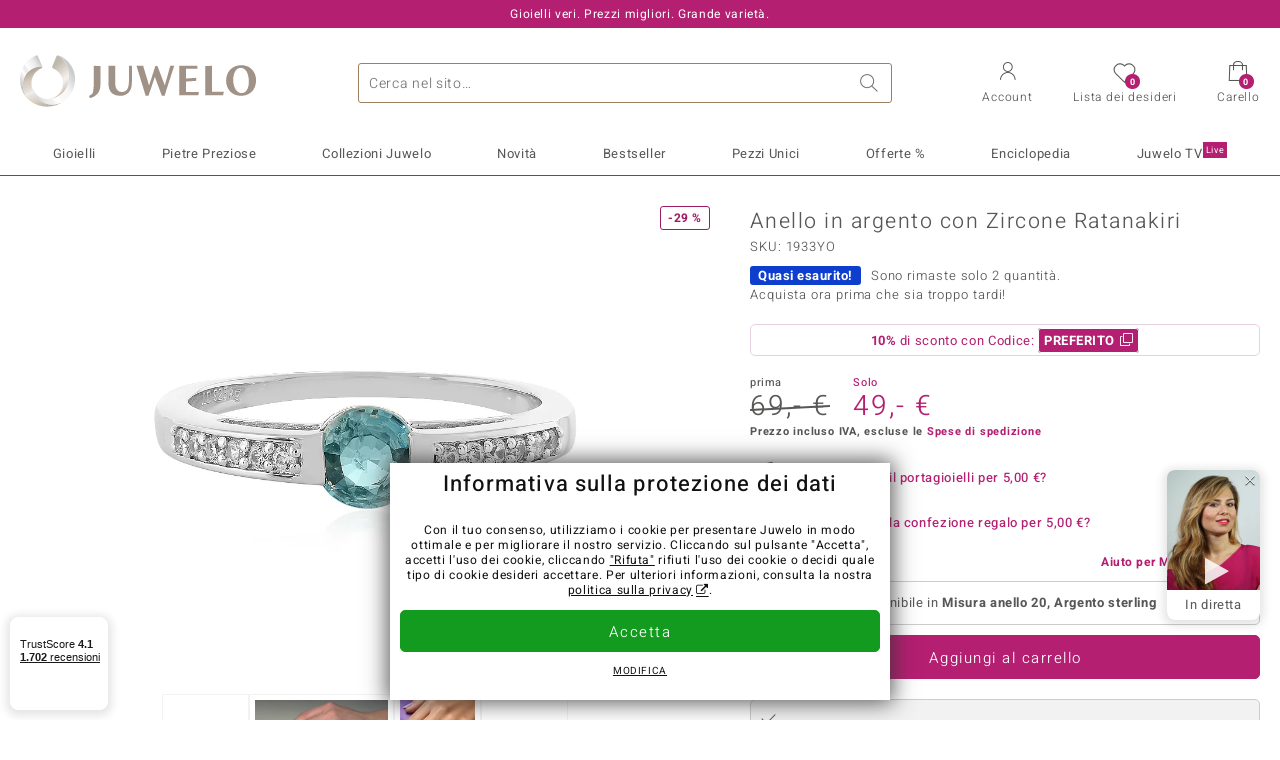

--- FILE ---
content_type: text/html;charset=utf-8
request_url: https://www.juwelo.it/anello-in-argento-con-zircone-ratanakiri-1933yo/
body_size: 42593
content:
        <!DOCTYPE HTML>
        <html lang="it">
            <head>
                        <title>Anello chic in argento con zircone cambogiano Ratanakiri, 1,281 carati</title>
                    <meta charset="UTF-8"  />
                        <meta name="viewport" content="width=device-width, initial-scale=1"  />
                        <meta name="format-detection" content="telephone=no"  />
                        <meta name="robots" content="INDEX,FOLLOW"  />
                        <meta property="og:image" content="https://d37fhg2g6hio12.cloudfront.net/asset2/e896752c294c3ff8/media/products/yo/1933yo/source.jpg"  />
                        <meta name="description" content="Gioielli con pietre preziose vere a prezzi bassi. Con certificato ✓ Consegna rapida ✓ Reso gratis ✓"  />
                        <meta property="og:site_name" content="Juwelo"  />
                        <meta property="og:title" content="Anello chic in argento con zircone cambogiano Ratanakiri, 1,281 carati"  />
                        <meta property="og:type" content="website"  />
                        <meta property="og:url" content="https://www.juwelo.it/anello-in-argento-con-zircone-ratanakiri-1933yo/"  />
                        <meta property="og:locale" content="it"  />
                        <meta property="og:description" content="Gioielli con pietre preziose vere a prezzi bassi. Con certificato ✓ Consegna rapida ✓ Reso gratis ✓"  />
                            <link rel="preconnect" href="https://d37fhg2g6hio12.cloudfront.net" />
                                <link rel="shortcut icon" href="https://d37fhg2g6hio12.cloudfront.net/asset2/1f9194ee34d782eab2d18359301d90c6/img/favicon.png" />
                                <link rel="preload" href="https://d37fhg2g6hio12.cloudfront.net/asset2/127938b5bde4b26f08cb863bc3a4be12/fonts/Heebo/heebo-latin-300-normal.woff2" crossorigin="anonymous" as="font" type="font/woff2" />
                                <link rel="preload" href="https://d37fhg2g6hio12.cloudfront.net/asset2/dc8a07b2507e39892fd9a7fd7b8feb7f/fonts/Heebo/heebo-latin-400-normal.woff2" crossorigin="anonymous" as="font" type="font/woff2" />
                                <link rel="preload" href="https://d37fhg2g6hio12.cloudfront.net/asset2/d3d668ce420aa39a809332cfa20bee62/fonts/Heebo/heebo-latin-500-normal.woff2" crossorigin="anonymous" as="font" type="font/woff2" />
                                <link rel="preload" href="https://d37fhg2g6hio12.cloudfront.net/asset2/82e5cc309a8d624bcb724f49ead56f68/fonts/Heebo/heebo-latin-700-normal.woff2" crossorigin="anonymous" as="font" type="font/woff2" />
                                <link rel="preload" href="https://d37fhg2g6hio12.cloudfront.net/asset2/58560efb628ab67727baa39aaf69a28c/fonts/Icons/icomoon0126.woff" crossorigin="anonymous" as="font" type="font/woff2" />
                                <link rel="dns-prefetch" href="https://www.googletagmanager.com" />
                                <link rel="dns-prefetch" href="https://www.google-analytics.com" />
                                <link rel="dns-prefetch" href="https://connect.facebook.net" />
                                <link rel="dns-prefetch" href="https://sslwidget.criteo.com" />
                                <link rel="stylesheet" href="https://d37fhg2g6hio12.cloudfront.net/asset2/19825adcb294ae58acec88b6646f75ce/dist/css/product.css" media="screen" type="text/css" />
                                <link rel="modulepreload" href="https://d37fhg2g6hio12.cloudfront.net/asset2/cb560eb6b798f1ff2693e917d7ab9d6b/dist/js/assets/overflow-y-hidden-jump-fix-7mheKMuM.js" />
                                <link rel="modulepreload" href="https://d37fhg2g6hio12.cloudfront.net/asset2/bed9982b9b1e321c983c1eba24394e76/dist/js/assets/product-media-B3xsHUkG.js" />
                                <link rel="preload" href="https://d37fhg2g6hio12.cloudfront.net/asset2/201d82a66c78e90692022b7904693786/dist/css/frame-lazy.css" as="style" onload="this.onload=null;this.rel='stylesheet'" />
                                <style>
                    .flags .flag.birthday-product { display: none; } .flags .flag.birthday-product { display: none; }                </style>
                                <link rel="alternate" href="https://www.juwelo.de/ratanakiri-zirkon-silberring-1933yo/" hreflang="de" />
                                <link rel="alternate" href="https://www.juwelo.nl/zilveren-ring-met-een-ratanakiri-zirkoon-1933yo/" hreflang="nl" />
                                <link rel="alternate" href="https://www.juwelo.fr/bague-en-argent-et-zircon-de-ratanakiri-1933yo/" hreflang="fr" />
                                <link rel="alternate" href="https://www.juwelo.es/anillo-en-plata-con-zircon-de-ratanak-kiri-1933yo/" hreflang="es" />
                                <link rel="alternate" href="https://www.juwelo.com/ratanakiri-zircon-silver-ring-1933yo/" hreflang="en_GB" />
                                <link rel="canonical" href="https://www.juwelo.it/anello-in-argento-con-zircone-ratanakiri-1933yo/" />
                            <script type="text/javascript" >(window.elumeo=window.elumeo||{}).is_mobile_device=((a) => /(android|bb\d+|meego).+mobile|avantgo|bada\/|blackberry|blazer|compal|elaine|fennec|hiptop|iemobile|ip(hone|od)|iris|kindle|lge |maemo|midp|mmp|mobile.+firefox|netfront|opera m(ob|in)i|palm( os)?|phone|p(ixi|re)\/|plucker|pocket|psp|series(4|6)0|symbian|treo|up\.(browser|link)|vodafone|wap|windows ce|xda|xiino/i.test(a)||/1207|6310|6590|3gso|4thp|50[1-6]i|770s|802s|a wa|abac|ac(er|oo|s\-)|ai(ko|rn)|al(av|ca|co)|amoi|an(ex|ny|yw)|aptu|ar(ch|go)|as(te|us)|attw|au(di|\-m|r |s )|avan|be(ck|ll|nq)|bi(lb|rd)|bl(ac|az)|br(e|v)w|bumb|bw\-(n|u)|c55\/|capi|ccwa|cdm\-|cell|chtm|cldc|cmd\-|co(mp|nd)|craw|da(it|ll|ng)|dbte|dc\-s|devi|dica|dmob|do(c|p)o|ds(12|\-d)|el(49|ai)|em(l2|ul)|er(ic|k0)|esl8|ez([4-7]0|os|wa|ze)|fetc|fly(\-|_)|g1 u|g560|gene|gf\-5|g\-mo|go(\.w|od)|gr(ad|un)|haie|hcit|hd\-(m|p|t)|hei\-|hi(pt|ta)|hp( i|ip)|hs\-c|ht(c(\-| |_|a|g|p|s|t)|tp)|hu(aw|tc)|i\-(20|go|ma)|i230|iac( |\-|\/)|ibro|idea|ig01|ikom|im1k|inno|ipaq|iris|ja(t|v)a|jbro|jemu|jigs|kddi|keji|kgt( |\/)|klon|kpt |kwc\-|kyo(c|k)|le(no|xi)|lg( g|\/(k|l|u)|50|54|\-[a-w])|libw|lynx|m1\-w|m3ga|m50\/|ma(te|ui|xo)|mc(01|21|ca)|m\-cr|me(rc|ri)|mi(o8|oa|ts)|mmef|mo(01|02|bi|de|do|t(\-| |o|v)|zz)|mt(50|p1|v )|mwbp|mywa|n10[0-2]|n20[2-3]|n30(0|2)|n50(0|2|5)|n7(0(0|1)|10)|ne((c|m)\-|on|tf|wf|wg|wt)|nok(6|i)|nzph|o2im|op(ti|wv)|oran|owg1|p800|pan(a|d|t)|pdxg|pg(13|\-([1-8]|c))|phil|pire|pl(ay|uc)|pn\-2|po(ck|rt|se)|prox|psio|pt\-g|qa\-a|qc(07|12|21|32|60|\-[2-7]|i\-)|qtek|r380|r600|raks|rim9|ro(ve|zo)|s55\/|sa(ge|ma|mm|ms|ny|va)|sc(01|h\-|oo|p\-)|sdk\/|se(c(\-|0|1)|47|mc|nd|ri)|sgh\-|shar|sie(\-|m)|sk\-0|sl(45|id)|sm(al|ar|b3|it|t5)|so(ft|ny)|sp(01|h\-|v\-|v )|sy(01|mb)|t2(18|50)|t6(00|10|18)|ta(gt|lk)|tcl\-|tdg\-|tel(i|m)|tim\-|t\-mo|to(pl|sh)|ts(70|m\-|m3|m5)|tx\-9|up(\.b|g1|si)|utst|v400|v750|veri|vi(rg|te)|vk(40|5[0-3]|\-v)|vm40|voda|vulc|vx(52|53|60|61|70|80|81|83|85|98)|w3c(\-| )|webc|whit|wi(g |nc|nw)|wmlb|wonu|x700|yas\-|your|zeto|zte\-/i.test(a.substr(0,4)))(navigator.userAgent||navigator.vendor||window.opera);(window.elumeo=window.elumeo||{}).decode_link=function(a){a.setAttribute('href', decodeURIComponent(atob(a.getAttribute('data-ool'))));a.removeAttribute('onmousedown');a.removeAttribute('ontouchstart');a.removeAttribute('onfocus');a.removeAttribute('data-ool');};window.dataLayer = window.dataLayer || [];function gtag() { dataLayer.push(arguments); }gtag('consent', 'default', {'ad_storage' : 'denied','ad_user_data' : 'denied','ad_personalization' : 'denied','analytics_storage' : 'denied'});window.uetq = window.uetq || [];window.uetq.push('consent', 'default', { 'ad_storage': 'denied' });window._uxa = window._uxa || [];window.ga4 = {products:{}};window.algolia = {queryID:null};window.hj=function(){};!function(f,b,e,v,n,t,s){if(f.fbq)return;n=f.fbq=function(){n.callMethod?n.callMethod.apply(n,arguments):n.queue.push(arguments)};if(!f._fbq)f._fbq=n;n.push=n;n.loaded=!0;n.version='2.0';n.queue=[];}(window, document);window.criteo_q = window.criteo_q || [];!function(){if(window.pintrk){return;}window.pintrk = function () {window.pintrk.queue.push(Array.prototype.slice.call(arguments))};var n = window.pintrk;n.queue = [];n.version = "3.0";}();window._tfa = window._tfa || [];document.addEventListener('alpine:bundle', () => {Alpine.store('session').updateState();Alpine.store('wishlist').setNumberOfItems(0);Alpine.store('wishlist').setProductIdsOnWishlist([]);Alpine.store('cart').setup("\/checkout2\/cart-json",0);Alpine.store('currency').setup([{"rate":1,"name":"Euro","symbol":"\u20ac","code":"EUR","codeLower":"eur","isForeign":false,"shortPrefix":"","shortSuffix":",- \u20ac","longPrefix":"","longSuffix":" \u20ac","commaSeparator":",","thousandSeparator":"."}],"EUR");});</script>
                        <script type="module" src="https://d37fhg2g6hio12.cloudfront.net/asset2/280a68907a6d51f38a86e8b7f9dc26c0/dist/js/assets/product-BtL2sr-8.js" ></script>
                        <script type="module" >import.meta.url;import("_").catch(()=>1);(async function*(){})().next();if(location.protocol!="file:"){window.__vite_is_modern_browser=true}</script>
                        <script type="module" >!function(){if(window.__vite_is_modern_browser)return;console.warn("vite: loading legacy chunks, syntax error above and the same error below should be ignored");var e=document.getElementById("vite-legacy-polyfill"),n=document.createElement("script");n.src=e.src,n.onload=function(){System.import(document.getElementById('vite-legacy-entry').getAttribute('data-src'))},document.body.appendChild(n)}();</script>
                        <script type="text/javascript" >window.tr_load_google_analytics = function() {var gts = document.createElement('script');gts.async = 1;gts.src = 'https://www.googletagmanager.com/gtag/js?id=G-Z076XRPZ34';document.getElementsByTagName("head")[0].appendChild(gts);gtag('js', new Date());};gtag('consent', 'update', {'analytics_storage' : 'granted'});gtag('config', "G-Z076XRPZ34", {"content_group":"product_view_2"});gtag('set', 'user_properties', {'web_ab_tests':"",'web_buy_now':"disabled",'device_pixel_ratio':(window.devicePixelRatio !== undefined ? window.devicePixelRatio : 1).toFixed(1)});</script>
                        <script type="text/javascript" >window.tr_load_google_ads = function() {gtag('consent', 'update', {'ad_storage' : 'granted','ad_user_data' : 'granted','ad_personalization' : 'granted'});gtag('config', "AW-10868802530", {"anonymize_ip":true});};</script>
                        <script type="text/javascript" >window.tr_load_microsoft_ads = function() {    window.uetq.push('consent', 'default', { 'ad_storage': 'granted' });    (function(w,d,t,r,u){var f,n,i;w[u]=w[u]||[],f=function(){var o={ti:"5214024", enableAutoSpaTracking: true};o.q=w[u],w[u]=new UET(o),w[u].push("pageLoad")},n=d.createElement(t),n.src=r,n.async=1,n.onload=n.onreadystatechange=function(){var s=this.readyState;s&&s!=="loaded"&&s!=="complete"||(f(),n.onload=n.onreadystatechange=null)},i=d.getElementsByTagName(t)[0],i.parentNode.insertBefore(n,i)})(window,document,"script","//bat.bing.com/bat.js","uetq");};</script>
                        <script type="text/javascript" >window.tr_load_content_square = function() {};</script>
                        <script type="text/javascript" >window.tr_load_rtb_house = function() {(function (w,d,dn,t){w[dn]=w[dn]||[];w[dn].push({eventType:'init',value:t,dc:''});var f=d.getElementsByTagName('script')[0],c=d.createElement('script');c.async=true;c.src='https://tags.creativecdn.com/MI5NJTvuc52osKNuRZEw.js'; f.parentNode.insertBefore(c,f);})(window,document,'rtbhEvents','MI5NJTvuc52osKNuRZEw');};window.rtb_house_uid = "unknown";</script>
                        <script type="text/javascript" >window.tr_load_criteo = function() {var script = document.createElement('script');script.src = '//static.criteo.net/js/ld/ld.js';script.async = 'true';document.head.appendChild(script);};window.criteo_q.push({ event: "setAccount", account: "27791"},{ event: "setSiteType", type: window.elumeo.is_mobile_device ? "m" : "d"});</script>
                        <script type="text/javascript" >
window.ga4.products = {
"1933YO":{"item_id":"1933YO","item_name":"Anello in argento con Zircone Ratanakiri","affiliation":"IT","currency":"EUR","price":49,"item_brand":"juwelo","item_category":"ringe","item_category2":"SS","item_category3":"19","item_category4":"S, R, 3","item_category5":69}
,"7289NM":{"item_id":"7289NM","item_name":"Anello in argento con Topazio Blu Svizzero","affiliation":"IT","currency":"EUR","price":49,"item_brand":"juwelo","item_category":"ringe","item_category2":"PS","item_category3":"19","item_category4":"R, 3, L"}
,"8789YY":{"item_id":"8789YY","item_name":"Anello in argento con Zircone Ratanakiri","affiliation":"IT","currency":"EUR","price":49,"item_brand":"gems","item_category":"ringe","item_category2":"PS","item_category3":"16, 17, 18, 19, 20","item_category4":"S, V, R, 3","item_category5":79}
,"9742XC":{"item_id":"9742XC","item_name":"Anello in argento con Cianite Blu Foglia di Tè","affiliation":"IT","currency":"EUR","price":39,"item_brand":"chefsache","item_category":"ringe","item_category2":"SS","item_category3":"20","item_category4":"S, R, 3","item_category5":69}
,"6148XR":{"item_id":"6148XR","item_name":"Anello in argento con Zircone Ratanakiri","affiliation":"IT","currency":"EUR","price":49,"item_brand":"juwelo","item_category":"ringe","item_category2":"SS","item_category3":"20","item_category4":"S, R, L","item_category5":59}
,"7918OK":{"item_id":"7918OK","item_name":"Anello in argento con Cianite Blu Foglia di Tè","affiliation":"IT","currency":"EUR","price":49,"item_brand":"juwelo","item_category":"ringe","item_category2":"PS","item_category3":"18, 20","item_category4":"V, R, 3"}
,"1432AX":{"item_id":"1432AX","item_name":"Anello in argento con Zircone Ratanakiri","affiliation":"IT","currency":"EUR","price":44,"item_brand":"juwelo","item_category":"ringe","item_category2":"PS","item_category3":"18, 20, 21","item_category4":"S, V, R, 3","item_category5":49}
,"1784HN":{"item_id":"1784HN","item_name":"Anello in argento con Zircone Ratanakiri","affiliation":"IT","currency":"EUR","price":49,"item_brand":"juwelo","item_category":"ringe","item_category2":"PS","item_category3":"18, 19, 20","item_category4":"V, R, 3"}
,"7537PC":{"item_id":"7537PC","item_name":"Anello in argento con Zircone Ratanakiri","affiliation":"IT","currency":"EUR","price":49,"item_brand":"juwelo","item_category":"ringe","item_category2":"PS","item_category3":"18, 20","item_category4":"S, V, R, 3","item_category5":69}
,"5031PK":{"item_id":"5031PK","item_name":"Anello in argento con Zircone Ratanakiri","affiliation":"IT","currency":"EUR","price":39,"item_brand":"juwelo","item_category":"ringe","item_category2":"SS","item_category3":"17, 20","item_category4":"V, R, 3"}
,"1053DM":{"item_id":"1053DM","item_name":"Anello in argento con Zircone Ratanakiri","affiliation":"IT","currency":"EUR","price":69,"item_brand":"juwelo","item_category":"ringe","item_category2":"PS","item_category3":"18, 19","item_category4":"S, V, R, 3","item_category5":79}
,"7625MS":{"item_id":"7625MS","item_name":"Anello in argento con Zircone Ratanakiri","affiliation":"IT","currency":"EUR","price":49,"item_brand":"juwelo","item_category":"ringe","item_category2":"PS","item_category3":"17, 18, 19","item_category4":"V, R, 3"}
,"8166XW":{"item_id":"8166XW","item_name":"Anello in argento con Cianite Blu Foglia di Tè","affiliation":"IT","currency":"EUR","price":69,"item_brand":"chefsache","item_category":"ringe","item_category2":"SS","item_category3":"17, 18, 19, 20","item_category4":"V, R, 3"}
,"1464WE":{"item_id":"1464WE","item_name":"Anello in argento con Zircone Ratanakiri","affiliation":"IT","currency":"EUR","price":79,"item_brand":"jaipur","item_category":"ringe","item_category2":"PS","item_category3":"16, 18, 19, 20, 21","item_category4":"V, R, 3"}
,"8720WE":{"item_id":"8720WE","item_name":"Anello in argento con Zircone Ratanakiri","affiliation":"IT","currency":"EUR","price":99,"item_brand":"jaipur","item_category":"ringe","item_category2":"SS","item_category3":"19","item_category4":"S, R, 3","item_category5":129}
,"7516DN":{"item_id":"7516DN","item_name":"Anello in argento con Zircone Ratanakiri","affiliation":"IT","currency":"EUR","price":69,"item_brand":"juwelo","item_category":"ringe","item_category2":"PS","item_category3":"18, 19","item_category4":"V, R, 3"}
,"6225TE":{"item_id":"6225TE","item_name":"Anello in argento con Zircone Ratanakiri","affiliation":"IT","currency":"EUR","price":59,"item_brand":"juwelo","item_category":"ringe","item_category2":"SS","item_category3":"17, 18, 20, 21","item_category4":"V, R, 3"}
,"9126FC":{"item_id":"9126FC","item_name":"Anello in argento con Zircone Ratanakiri","affiliation":"IT","currency":"EUR","price":199,"item_brand":"chefsache","item_category":"ringe","item_category2":"YS","item_category3":"18","item_category4":"R, 3, L"}
,"7079BV":{"item_id":"7079BV","item_name":"Anello in argento con Zircone Ratanakiri","affiliation":"IT","currency":"EUR","price":49,"item_brand":"juwelo","item_category":"ringe","item_category2":"PS","item_category3":"17, 18, 19, 20, 21","item_category4":"S, V, R, 3","item_category5":79}
,"7135HM":{"item_id":"7135HM","item_name":"Anello in argento con Cianite Blu Foglia di Tè","affiliation":"IT","currency":"EUR","price":69,"item_brand":"juwelo","item_category":"ringe","item_category2":"PS","item_category3":"18, 19","item_category4":"V, R, 3"}
,"8810JX":{"item_id":"8810JX","item_name":"Anello in argento con Zircone Ratanakiri","affiliation":"IT","currency":"EUR","price":49,"item_brand":"juwelo","item_category":"ringe","item_category2":"SS","item_category3":"18, 19, 20","item_category4":"V, R, 3"}
,"6182EO":{"item_id":"6182EO","item_name":"Anello in argento con Zircone Ratanakiri","affiliation":"IT","currency":"EUR","price":39,"item_brand":"juwelo","item_category":"ringe","item_category2":"PS","item_category3":"19, 20","item_category4":"S, V, R, 3","item_category5":49}
,"2657XR":{"item_id":"2657XR","item_name":"Anello in argento con Zircone Ratanakiri","affiliation":"IT","currency":"EUR","price":49,"item_brand":"juwelo","item_category":"ringe","item_category2":"SS","item_category3":"18, 19, 20","item_category4":"S, V, R, 3","item_category5":69}
,"4488ND":{"item_id":"4488ND","item_name":"Anello in argento con Zircone Ratanakiri","affiliation":"IT","currency":"EUR","price":59,"item_brand":"juwelo","item_category":"ringe","item_category2":"PS","item_category3":"17, 18, 19","item_category4":"V, R, 3"}
,"5560DD":{"item_id":"5560DD","item_name":"Anello in argento con Berillo Giallo","affiliation":"IT","currency":"EUR","price":69,"item_brand":"chefsache","item_category":"ringe","item_category2":"PS","item_category3":"17, 19","item_category4":"S, V, R, 3","item_category5":79}
,"9840TO":{"item_id":"9840TO","item_name":"Anello in argento con Zircone","affiliation":"IT","currency":"EUR","price":49,"item_brand":"juwelo","item_category":"ringe","item_category2":"SS","item_category3":"19, 20","item_category4":"S, V, R, 3","item_category5":69}
,"1178QP":{"item_id":"1178QP","item_name":"Ciondolo in argento con Cianite Blu Foglia di Tè","affiliation":"IT","currency":"EUR","price":49,"item_brand":"juwelo","item_category":"anhaenger","item_category2":"PS","item_category4":"R, 3"}
};
</script>
                        <script type="application/ld+json" >[{"@context":"https:\/\/schema.org\/","@type":"OnlineStore","name":"Juwelo","url":"https:\/\/www.juwelo.it","logo":"https:\/\/d37fhg2g6hio12.cloudfront.net\/asset2\/16b1a456c7bd318335b984a5c832f85e\/img\/logo-juwelo.svg","hasMerchantReturnPolicy":{"@type":"MerchantReturnPolicy","applicableCountry":["DE","NL","FR","MC","ES","AT","BE","BG","CH","DK","EE","FI","GR","HR","IE","IT","LV","LT","LU","PL","PT","RO","SE","SK","SI","CZ","HU","CY"],"returnPolicyCountry":"DE","returnPolicyCategory":"https:\/\/schema.org\/MerchantReturnFiniteReturnWindow","merchantReturnDays":14,"returnFees":"https:\/\/schema.org\/FreeReturn","returnMethod":"https:\/\/schema.org\/ReturnByMail","refundType":[["https:\/\/schema.org\/FullRefund","https:\/\/schema.org\/StoreCreditRefund"]]},"vatId":"DE202087413","sameAs":["https:\/\/www.facebook.com\/juweloitalia\/","https:\/\/www.youtube.com\/JuweloItalia","https:\/\/www.instagram.com\/juwelo_italia\/"],"contactPoint":[{"@type":"ContactPoint","telephone":"+49-800-227-44-13","contactOption":"TollFree","contactType":"customer service","email":"servizio.clienti@juwelo.it","areaServed":["DE"]},{"@type":"ContactPoint","telephone":"+34-910-757-329","contactOption":"TollFree","contactType":"customer service","email":"servizio.clienti@juwelo.it","areaServed":["ES"]},{"@type":"ContactPoint","telephone":"+33-176-541036","contactOption":"TollFree","contactType":"customer service","email":"servizio.clienti@juwelo.it","areaServed":["FR"]},{"@type":"ContactPoint","telephone":"+39-06-89970061","contactOption":"TollFree","contactType":"customer service","email":"servizio.clienti@juwelo.it","areaServed":["IT"]},{"@type":"ContactPoint","telephone":"+31-02-04990158","contactOption":"TollFree","contactType":"customer service","email":"servizio.clienti@juwelo.it","areaServed":["NL"]},{"@type":"ContactPoint","telephone":"+800-410-40000","contactOption":"TollFree","contactType":"customer service","email":"servizio.clienti@juwelo.it","areaServed":["SE","SK","PT","MC","LU","GR","DK","CZ"]},{"@type":"ContactPoint","telephone":"+32-03-2884917","contactOption":"TollFree","contactType":"customer service","email":"servizio.clienti@juwelo.it","areaServed":["BE"]},{"@type":"ContactPoint","telephone":"+43-800-2020260","contactOption":"TollFree","contactType":"customer service","email":"servizio.clienti@juwelo.it","areaServed":["AT"]},{"@type":"ContactPoint","telephone":"+41-800-2020260","contactOption":"TollFree","contactType":"customer service","email":"servizio.clienti@juwelo.it","areaServed":["CH"]}]},{"@context":"https:\/\/schema.org\/","@type":"OfferShippingDetails","@id":"#shipping_DE","deliveryTime":{"@type":"ShippingDeliveryTime","handlingTime":{"@type":"QuantitativeValue","minValue":0,"maxValue":1,"unitCode":"DAY"},"transitTime":{"@type":"QuantitativeValue","minValue":1,"maxValue":3,"unitCode":"DAY"}},"shippingDestination":{"@type":"DefinedRegion","addressCountry":"DE"},"shippingRate":{"@type":"MonetaryAmount","value":0,"currency":"EUR"}},{"@context":"https:\/\/schema.org\/","@type":"OfferShippingDetails","@id":"#shipping_NL","deliveryTime":{"@type":"ShippingDeliveryTime","handlingTime":{"@type":"QuantitativeValue","minValue":0,"maxValue":1,"unitCode":"DAY"},"transitTime":{"@type":"QuantitativeValue","minValue":3,"maxValue":7,"unitCode":"DAY"}},"shippingDestination":{"@type":"DefinedRegion","addressCountry":"NL"},"shippingRate":{"@type":"MonetaryAmount","value":0,"currency":"EUR"}},{"@context":"https:\/\/schema.org\/","@type":"OfferShippingDetails","@id":"#shipping_FR","deliveryTime":{"@type":"ShippingDeliveryTime","handlingTime":{"@type":"QuantitativeValue","minValue":0,"maxValue":1,"unitCode":"DAY"},"transitTime":{"@type":"QuantitativeValue","minValue":4,"maxValue":6,"unitCode":"DAY"}},"shippingDestination":{"@type":"DefinedRegion","addressCountry":"FR"},"shippingRate":{"@type":"MonetaryAmount","value":0,"currency":"EUR"}},{"@context":"https:\/\/schema.org\/","@type":"OfferShippingDetails","@id":"#shipping_MC","deliveryTime":{"@type":"ShippingDeliveryTime","handlingTime":{"@type":"QuantitativeValue","minValue":0,"maxValue":1,"unitCode":"DAY"},"transitTime":{"@type":"QuantitativeValue","minValue":3,"maxValue":4,"unitCode":"DAY"}},"shippingDestination":{"@type":"DefinedRegion","addressCountry":"MC"},"shippingRate":{"@type":"MonetaryAmount","value":0,"currency":"EUR"}},{"@context":"https:\/\/schema.org\/","@type":"OfferShippingDetails","@id":"#shipping_ES","deliveryTime":{"@type":"ShippingDeliveryTime","handlingTime":{"@type":"QuantitativeValue","minValue":0,"maxValue":1,"unitCode":"DAY"},"transitTime":{"@type":"QuantitativeValue","minValue":7,"maxValue":7,"unitCode":"DAY"}},"shippingDestination":{"@type":"DefinedRegion","addressCountry":"ES"},"shippingRate":{"@type":"MonetaryAmount","value":0,"currency":"EUR"}},{"@context":"https:\/\/schema.org\/","@type":"OfferShippingDetails","@id":"#shipping_AT","deliveryTime":{"@type":"ShippingDeliveryTime","handlingTime":{"@type":"QuantitativeValue","minValue":0,"maxValue":1,"unitCode":"DAY"},"transitTime":{"@type":"QuantitativeValue","minValue":2,"maxValue":2,"unitCode":"DAY"}},"shippingDestination":{"@type":"DefinedRegion","addressCountry":"AT"},"shippingRate":{"@type":"MonetaryAmount","value":0,"currency":"EUR"}},{"@context":"https:\/\/schema.org\/","@type":"OfferShippingDetails","@id":"#shipping_BE","deliveryTime":{"@type":"ShippingDeliveryTime","handlingTime":{"@type":"QuantitativeValue","minValue":0,"maxValue":1,"unitCode":"DAY"},"transitTime":{"@type":"QuantitativeValue","minValue":2,"maxValue":2,"unitCode":"DAY"}},"shippingDestination":{"@type":"DefinedRegion","addressCountry":"BE"},"shippingRate":{"@type":"MonetaryAmount","value":0,"currency":"EUR"}},{"@context":"https:\/\/schema.org\/","@type":"OfferShippingDetails","@id":"#shipping_BG","deliveryTime":{"@type":"ShippingDeliveryTime","handlingTime":{"@type":"QuantitativeValue","minValue":0,"maxValue":1,"unitCode":"DAY"},"transitTime":{"@type":"QuantitativeValue","minValue":4,"maxValue":5,"unitCode":"DAY"}},"shippingDestination":{"@type":"DefinedRegion","addressCountry":"BG"},"shippingRate":{"@type":"MonetaryAmount","value":0,"currency":"EUR"}},{"@context":"https:\/\/schema.org\/","@type":"OfferShippingDetails","@id":"#shipping_CH","deliveryTime":{"@type":"ShippingDeliveryTime","handlingTime":{"@type":"QuantitativeValue","minValue":0,"maxValue":1,"unitCode":"DAY"},"transitTime":{"@type":"QuantitativeValue","minValue":2,"maxValue":2,"unitCode":"DAY"}},"shippingDestination":{"@type":"DefinedRegion","addressCountry":"CH"},"shippingRate":{"@type":"MonetaryAmount","value":0,"currency":"EUR"}},{"@context":"https:\/\/schema.org\/","@type":"OfferShippingDetails","@id":"#shipping_DK","deliveryTime":{"@type":"ShippingDeliveryTime","handlingTime":{"@type":"QuantitativeValue","minValue":0,"maxValue":1,"unitCode":"DAY"},"transitTime":{"@type":"QuantitativeValue","minValue":2,"maxValue":3,"unitCode":"DAY"}},"shippingDestination":{"@type":"DefinedRegion","addressCountry":"DK"},"shippingRate":{"@type":"MonetaryAmount","value":0,"currency":"EUR"}},{"@context":"https:\/\/schema.org\/","@type":"OfferShippingDetails","@id":"#shipping_EE","deliveryTime":{"@type":"ShippingDeliveryTime","handlingTime":{"@type":"QuantitativeValue","minValue":0,"maxValue":1,"unitCode":"DAY"},"transitTime":{"@type":"QuantitativeValue","minValue":3,"maxValue":4,"unitCode":"DAY"}},"shippingDestination":{"@type":"DefinedRegion","addressCountry":"EE"},"shippingRate":{"@type":"MonetaryAmount","value":0,"currency":"EUR"}},{"@context":"https:\/\/schema.org\/","@type":"OfferShippingDetails","@id":"#shipping_FI","deliveryTime":{"@type":"ShippingDeliveryTime","handlingTime":{"@type":"QuantitativeValue","minValue":0,"maxValue":1,"unitCode":"DAY"},"transitTime":{"@type":"QuantitativeValue","minValue":4,"maxValue":4,"unitCode":"DAY"}},"shippingDestination":{"@type":"DefinedRegion","addressCountry":"FI"},"shippingRate":{"@type":"MonetaryAmount","value":0,"currency":"EUR"}},{"@context":"https:\/\/schema.org\/","@type":"OfferShippingDetails","@id":"#shipping_GR","deliveryTime":{"@type":"ShippingDeliveryTime","handlingTime":{"@type":"QuantitativeValue","minValue":0,"maxValue":1,"unitCode":"DAY"},"transitTime":{"@type":"QuantitativeValue","minValue":6,"maxValue":8,"unitCode":"DAY"}},"shippingDestination":{"@type":"DefinedRegion","addressCountry":"GR"},"shippingRate":{"@type":"MonetaryAmount","value":0,"currency":"EUR"}},{"@context":"https:\/\/schema.org\/","@type":"OfferShippingDetails","@id":"#shipping_HR","deliveryTime":{"@type":"ShippingDeliveryTime","handlingTime":{"@type":"QuantitativeValue","minValue":0,"maxValue":1,"unitCode":"DAY"},"transitTime":{"@type":"QuantitativeValue","minValue":2,"maxValue":3,"unitCode":"DAY"}},"shippingDestination":{"@type":"DefinedRegion","addressCountry":"HR"},"shippingRate":{"@type":"MonetaryAmount","value":0,"currency":"EUR"}},{"@context":"https:\/\/schema.org\/","@type":"OfferShippingDetails","@id":"#shipping_IE","deliveryTime":{"@type":"ShippingDeliveryTime","handlingTime":{"@type":"QuantitativeValue","minValue":0,"maxValue":1,"unitCode":"DAY"},"transitTime":{"@type":"QuantitativeValue","minValue":3,"maxValue":4,"unitCode":"DAY"}},"shippingDestination":{"@type":"DefinedRegion","addressCountry":"IE"},"shippingRate":{"@type":"MonetaryAmount","value":0,"currency":"EUR"}},{"@context":"https:\/\/schema.org\/","@type":"OfferShippingDetails","@id":"#shipping_IT","deliveryTime":{"@type":"ShippingDeliveryTime","handlingTime":{"@type":"QuantitativeValue","minValue":0,"maxValue":1,"unitCode":"DAY"},"transitTime":{"@type":"QuantitativeValue","minValue":5,"maxValue":7,"unitCode":"DAY"}},"shippingDestination":{"@type":"DefinedRegion","addressCountry":"IT"},"shippingRate":{"@type":"MonetaryAmount","value":0,"currency":"EUR"}},{"@context":"https:\/\/schema.org\/","@type":"OfferShippingDetails","@id":"#shipping_LV","deliveryTime":{"@type":"ShippingDeliveryTime","handlingTime":{"@type":"QuantitativeValue","minValue":0,"maxValue":1,"unitCode":"DAY"},"transitTime":{"@type":"QuantitativeValue","minValue":3,"maxValue":4,"unitCode":"DAY"}},"shippingDestination":{"@type":"DefinedRegion","addressCountry":"LV"},"shippingRate":{"@type":"MonetaryAmount","value":0,"currency":"EUR"}},{"@context":"https:\/\/schema.org\/","@type":"OfferShippingDetails","@id":"#shipping_LT","deliveryTime":{"@type":"ShippingDeliveryTime","handlingTime":{"@type":"QuantitativeValue","minValue":0,"maxValue":1,"unitCode":"DAY"},"transitTime":{"@type":"QuantitativeValue","minValue":3,"maxValue":4,"unitCode":"DAY"}},"shippingDestination":{"@type":"DefinedRegion","addressCountry":"LT"},"shippingRate":{"@type":"MonetaryAmount","value":0,"currency":"EUR"}},{"@context":"https:\/\/schema.org\/","@type":"OfferShippingDetails","@id":"#shipping_LU","deliveryTime":{"@type":"ShippingDeliveryTime","handlingTime":{"@type":"QuantitativeValue","minValue":0,"maxValue":1,"unitCode":"DAY"},"transitTime":{"@type":"QuantitativeValue","minValue":2,"maxValue":3,"unitCode":"DAY"}},"shippingDestination":{"@type":"DefinedRegion","addressCountry":"LU"},"shippingRate":{"@type":"MonetaryAmount","value":0,"currency":"EUR"}},{"@context":"https:\/\/schema.org\/","@type":"OfferShippingDetails","@id":"#shipping_PL","deliveryTime":{"@type":"ShippingDeliveryTime","handlingTime":{"@type":"QuantitativeValue","minValue":0,"maxValue":1,"unitCode":"DAY"},"transitTime":{"@type":"QuantitativeValue","minValue":2,"maxValue":3,"unitCode":"DAY"}},"shippingDestination":{"@type":"DefinedRegion","addressCountry":"PL"},"shippingRate":{"@type":"MonetaryAmount","value":0,"currency":"EUR"}},{"@context":"https:\/\/schema.org\/","@type":"OfferShippingDetails","@id":"#shipping_PT","deliveryTime":{"@type":"ShippingDeliveryTime","handlingTime":{"@type":"QuantitativeValue","minValue":0,"maxValue":1,"unitCode":"DAY"},"transitTime":{"@type":"QuantitativeValue","minValue":4,"maxValue":5,"unitCode":"DAY"}},"shippingDestination":{"@type":"DefinedRegion","addressCountry":"PT"},"shippingRate":{"@type":"MonetaryAmount","value":0,"currency":"EUR"}},{"@context":"https:\/\/schema.org\/","@type":"OfferShippingDetails","@id":"#shipping_RO","deliveryTime":{"@type":"ShippingDeliveryTime","handlingTime":{"@type":"QuantitativeValue","minValue":0,"maxValue":1,"unitCode":"DAY"},"transitTime":{"@type":"QuantitativeValue","minValue":3,"maxValue":4,"unitCode":"DAY"}},"shippingDestination":{"@type":"DefinedRegion","addressCountry":"RO"},"shippingRate":{"@type":"MonetaryAmount","value":0,"currency":"EUR"}},{"@context":"https:\/\/schema.org\/","@type":"OfferShippingDetails","@id":"#shipping_SE","deliveryTime":{"@type":"ShippingDeliveryTime","handlingTime":{"@type":"QuantitativeValue","minValue":0,"maxValue":1,"unitCode":"DAY"},"transitTime":{"@type":"QuantitativeValue","minValue":3,"maxValue":3,"unitCode":"DAY"}},"shippingDestination":{"@type":"DefinedRegion","addressCountry":"SE"},"shippingRate":{"@type":"MonetaryAmount","value":0,"currency":"EUR"}},{"@context":"https:\/\/schema.org\/","@type":"OfferShippingDetails","@id":"#shipping_SK","deliveryTime":{"@type":"ShippingDeliveryTime","handlingTime":{"@type":"QuantitativeValue","minValue":0,"maxValue":1,"unitCode":"DAY"},"transitTime":{"@type":"QuantitativeValue","minValue":3,"maxValue":3,"unitCode":"DAY"}},"shippingDestination":{"@type":"DefinedRegion","addressCountry":"SK"},"shippingRate":{"@type":"MonetaryAmount","value":0,"currency":"EUR"}},{"@context":"https:\/\/schema.org\/","@type":"OfferShippingDetails","@id":"#shipping_SI","deliveryTime":{"@type":"ShippingDeliveryTime","handlingTime":{"@type":"QuantitativeValue","minValue":0,"maxValue":1,"unitCode":"DAY"},"transitTime":{"@type":"QuantitativeValue","minValue":3,"maxValue":3,"unitCode":"DAY"}},"shippingDestination":{"@type":"DefinedRegion","addressCountry":"SI"},"shippingRate":{"@type":"MonetaryAmount","value":0,"currency":"EUR"}},{"@context":"https:\/\/schema.org\/","@type":"OfferShippingDetails","@id":"#shipping_CZ","deliveryTime":{"@type":"ShippingDeliveryTime","handlingTime":{"@type":"QuantitativeValue","minValue":0,"maxValue":1,"unitCode":"DAY"},"transitTime":{"@type":"QuantitativeValue","minValue":2,"maxValue":3,"unitCode":"DAY"}},"shippingDestination":{"@type":"DefinedRegion","addressCountry":"CZ"},"shippingRate":{"@type":"MonetaryAmount","value":0,"currency":"EUR"}},{"@context":"https:\/\/schema.org\/","@type":"OfferShippingDetails","@id":"#shipping_HU","deliveryTime":{"@type":"ShippingDeliveryTime","handlingTime":{"@type":"QuantitativeValue","minValue":0,"maxValue":1,"unitCode":"DAY"},"transitTime":{"@type":"QuantitativeValue","minValue":3,"maxValue":3,"unitCode":"DAY"}},"shippingDestination":{"@type":"DefinedRegion","addressCountry":"HU"},"shippingRate":{"@type":"MonetaryAmount","value":0,"currency":"EUR"}},{"@context":"https:\/\/schema.org\/","@type":"OfferShippingDetails","@id":"#shipping_CY","deliveryTime":{"@type":"ShippingDeliveryTime","handlingTime":{"@type":"QuantitativeValue","minValue":0,"maxValue":1,"unitCode":"DAY"},"transitTime":{"@type":"QuantitativeValue","minValue":9,"maxValue":11,"unitCode":"DAY"}},"shippingDestination":{"@type":"DefinedRegion","addressCountry":"CY"},"shippingRate":{"@type":"MonetaryAmount","value":0,"currency":"EUR"}},{"@context":"https:\/\/schema.org\/","@type":"VideoObject","name":"Anello in argento con Zircone Ratanakiri Video","thumbnailUrl":"https:\/\/sdn-global-prog-cache.3qsdn.com\/12120\/files\/22\/01\/19\/4554311\/b4bd5416-0d4b-46e3-ae38-b319cd27ef1b.jpg","contentUrl":"https:\/\/sdn-global-prog-cache.3qsdn.com\/stream\/12120\/files\/22\/01\/19\/4554311\/2-rMqyh9KJCBRYb2vtLpGH.mp4","uploadDate":"2023-06-05T17:01:59+00:00","description":"Abbracciate il fascino dello zircone cambogiano Ratanakiri con questo elegante anello in argento sterling 925, che presenta uno zircone centrale a taglio rotondo di 1,042 carati circondato da un'aureola di 12 zirconi pi\u00f9 piccoli per un totale di 0,239 carati. Il suo design sottile, con un peso di circa 1,96 g, si adatta a qualsiasi abbigliamento, rendendolo un accessorio ideale sia per l'eleganza quotidiana che per i momenti speciali. Lo scintillante zircone, noto per la sua brillantezza, eleva il vostro stile con un tocco di raffinatezza."},{"@context":"https:\/\/schema.org\/","@type":"Product","name":"Anello in argento con Zircone Ratanakiri","image":["https:\/\/d37fhg2g6hio12.cloudfront.net\/asset2\/e896752c294c3ff8\/media\/products\/yo\/1933yo\/source.jpg","https:\/\/d37fhg2g6hio12.cloudfront.net\/asset2\/52e9cbba2e776a91\/media\/products\/yo\/1933yo\/source-fe8f3cb9-gbd-0.jpg"],"description":"Abbracciate il fascino dello zircone cambogiano Ratanakiri con questo elegante anello in argento sterling 925, che presenta uno zircone centrale a taglio rotondo di 1,042 carati circondato da un'aureola di 12 zirconi pi\u00f9 piccoli per un totale di 0,239 carati. Il suo design sottile, con un peso di circa 1,96 g, si adatta a qualsiasi abbigliamento, rendendolo un accessorio ideale sia per l'eleganza quotidiana che per i momenti speciali. Lo scintillante zircone, noto per la sua brillantezza, eleva il vostro stile con un tocco di raffinatezza.","sku":"1933YO","brand":{"@type":"Brand","name":"Juwelo"},"offers":{"@type":"Offer","price":49,"priceCurrency":"EUR","availability":"https:\/\/schema.org\/InStock","itemCondition":"https:\/\/schema.org\/NewCondition","shippingDetails":[{"@id":"#shipping_DE"},{"@id":"#shipping_NL"},{"@id":"#shipping_FR"},{"@id":"#shipping_MC"},{"@id":"#shipping_ES"},{"@id":"#shipping_AT"},{"@id":"#shipping_BE"},{"@id":"#shipping_BG"},{"@id":"#shipping_CH"},{"@id":"#shipping_DK"},{"@id":"#shipping_EE"},{"@id":"#shipping_FI"},{"@id":"#shipping_GR"},{"@id":"#shipping_HR"},{"@id":"#shipping_IE"},{"@id":"#shipping_IT"},{"@id":"#shipping_LV"},{"@id":"#shipping_LT"},{"@id":"#shipping_LU"},{"@id":"#shipping_PL"},{"@id":"#shipping_PT"},{"@id":"#shipping_RO"},{"@id":"#shipping_SE"},{"@id":"#shipping_SK"},{"@id":"#shipping_SI"},{"@id":"#shipping_CZ"},{"@id":"#shipping_HU"},{"@id":"#shipping_CY"}],"url":"https:\/\/www.juwelo.it\/anello-in-argento-con-zircone-ratanakiri-1933yo\/"},"size":"Misura anello 20","color":"Argento sterling"}]</script>
                        </head>
            <body class="it" 
x-data="{ scrollLock: false, atTop: true }"
:class="atTop || &#039;scrolled&#039;"
@modal-open.window="scrollLock=true"
@modal-closed.window="scrollLock=false"
@scroll.window="atTop = (window.pageYOffset &gt; 20 ? false : true)"
data-delivery-country="it"
:data-currency="$store.currency.selectedCurrency.codeLower">
                        <header
            x-data="header"
            :data-layer="activeLayer"
            @search-suggest-show="openSearch()"
            @search-suggest-hide="close()"
            @menu-close="close()"
            @click.outside="close()"
            id="top"
        >
                        <p class="c-usp">
                <span>Gioielli veri. Prezzi migliori. Grande varietà.</span>
                <span>Il vostro esperto di gemme preziose certificate</span>
                <span>Spedizione gratuita sullo shop per ordini a partire da 79 euro!</span>
                <span><span class="hotline">Numero da rete fissa <strong><a href="tel:800986787">800 986 787</a></strong>, Numero da rete mobile <strong>06 899 700 61</strong></span><a class="mail" href="/contatti/" title="Contatti"><span class="email-icon"></span></a></span>
                <span>Per i nuovi clienti le spese di spedizione sono sempre gratuite.</span>
            </p>
            <section class="main" x-data="searchSuggest(&quot;&quot;)">
                <h1 class="logo">
                    <a href="/">
                        <img src="https://d37fhg2g6hio12.cloudfront.net/asset2/16b1a456c7bd318335b984a5c832f85e/img/logo-juwelo.svg"
                             alt="Juwelo"
                        >
                    </a>
                </h1>
                
                <form class="c-search" 
                      action="/search/init"
                      method="post"
                      aria-labelledby="search-submit-button"
                >
                    <label for="header-search-input">Ricerca</label>
                    <input type="search"
                           name="query"
                           id="header-search-input"
                           placeholder="Cerca nel sito…"
                           x-model="query"
                           @focus="focus()"
                           data-cs-capture
                    >
                    <span class="clear-search" @click="clearSearch()"></span>
                    <button type="submit" title="Ricerca" id="search-submit-button">
                        Ricerca                    </button>
                </form>
                
                <div class="c-suggests" 
                     x-show="showSuggest"
                     x-ref="suggestResultTemplate"
                ><div></div></div>

                <span role="button" class="menu" @click="openMenu()">
                    <span class="lines lines-1"></span>
                    <span class="lines lines-2"></span>
                    <span class="text">Menu</span>
                </span>
                <span role="button" class="account" @click="openAccount()">
                    <span class="icon"></span>
                                        <span class="text">Account</span>
                </span>
                <a role="button" class="wishlist"
                                            @click.prevent="openWishList()"
                        href="#"
                                        >
                    <span class="icon"></span>
                    <span class="bubble wishlist-items-amount" x-text="$store.wishlist.numberOfItems">0</span>
                    <span class="text">Lista dei desideri</span>
                </a>
                <a role="button" class="cart" href="javascript:void(0)" data-ool="JTJGY2hlY2tvdXQlMkZjYXJ0JTJG" onmousedown="elumeo.decode_link(this)" ontouchstart="elumeo.decode_link(this)" onfocus="elumeo.decode_link(this)">
                    <span class="icon"></span>
                    <span class="bubble cart-items-amount"
                          x-text="$store.cart.state.numberOfItems"
                    >0</span>
                    <span class="text">Carello</span>
                </a>
                        <form class="c-header-login"
              action="/customer/account/loginPost/"
              method="post"
              x-data="{ 'email' : '', 'password' : '', 'isSubmit' : false }"
              @submit="isSubmit = true; if(email === '' || password === '') { $event.preventDefault(); }"
        >
            <span class="close" @click="close()">x</span>
            <input type="hidden" value="" name="form_key">
            <input type="hidden" value="1" name="is_mini_login">
            <input type="hidden" value="1" name="login[auto]">
            <p x-show="showWishlistRequiresLoginNote">sample</p>
            <h3>Account</h3>
            <div class="input-box">
                <input type="email"
                       name="login[username]"
                       id="mini-login"
                       class="input-text required-entry validate-email"
                       placeholder=" "
                       x-model="email"
                >
                <p x-show="email === '' && isSubmit"
                   class="validation-advice validation-advice-email"
                >Inserisci la tua email</p>
                <label for="mini-login">Email</label>
            </div>
            <div class="input-box" x-data="{show : true}">
                <input type="password"
                       :type="show ? 'password' : 'text'"
                       name="login[password]"
                       id="mini-password"
                       class="input-text required-entry validate-password"
                       placeholder=" "
                       x-model="password"
                >
                <p x-show="password === '' && isSubmit"
                   class="validation-advice validation-advice-password"
                >Inserire una password valida</p>
                <label for="mini-password">Password</label>
                <span class="toggle-password" @click="show = !show"></span>
            </div>
            <button type="submit" class="btn" id="mini_login_button">Accedi</button>
            <a class="secondary" href="javascript:void(0)" data-ool="JTJGY3VzdG9tZXIlMkZhY2NvdW50JTJGZm9yZ290cGFzc3dvcmQlMkY=" onmousedown="elumeo.decode_link(this)" ontouchstart="elumeo.decode_link(this)" onfocus="elumeo.decode_link(this)">
                Hai dimenticato la password?            </a>
            <a class="secondary" href="javascript:void(0)" data-ool="JTJGYWNjb3VudCUyRmVtYWlsLWxvZ2lu" onmousedown="elumeo.decode_link(this)" ontouchstart="elumeo.decode_link(this)" onfocus="elumeo.decode_link(this)">
                Accesso con l&#039;e-mail            </a>
            <h3>Non sei ancora cliente?</h3>
            <a class="button" href="javascript:void(0)" data-ool="JTJGY3VzdG9tZXIlMkZhY2NvdW50JTJGY3JlYXRlJTJG" onmousedown="elumeo.decode_link(this)" ontouchstart="elumeo.decode_link(this)" onfocus="elumeo.decode_link(this)">Crea un account</a>
        </form>
                    </section>

            <nav class="header-nav"
                 x-data="{ 
                    isMobileMenu: false,
                    child: null, 
                    tab: null,
                    onMenuClick(child, tab, event) {
                        if(!this.isMobileMenu) {
                           return;
                        }
                        event.preventDefault();
                        this.child = child;
                        this.tab = tab;
                    }
                 }"
                 @mobile-menu-open.window="isMobileMenu=true"
            >
                <ul class="default-categories">
                            <li><a href="/gioielli/">Gioielli</a></li>
        <li><a href="/pietre-preziose/">Pietre Preziose</a></li>
        <li><a href="/juwelo-collezioni/">Collezioni Juwelo</a></li>
        <li><a href="/bestseller/">Bestseller</a></li>
        <li><a href="/novita/">Novità<sup>New</sup></a></li>
        <li><a href="/pezzi-unici/">Pezzi Unici</a></li>
        <li><a href="/offerte/">Offerte %</a></li>
        <li><a href="/informazioni-generali-gemme/">Enciclopedia</a></li>
        <li><a href="/acquisto-in-diretta/">Juwelo TV<sup>Live</sup></a></li>
                        </ul>
                        <ul class="tree" :class="child ? child : ''">
            <li class="close-menu" @click="$dispatch('menu-close'); child = false; tab = false;">chiudi</li>
            <li class="close-sub" @click="child = false;">indietro</li>
            <li class="children-jewelry" :class="tab ? tab : ''">
                <a class="toggle-link"
                   href="/gioielli/"
                   @click="onMenuClick('jewelry', 'types', $event)"
                >
                    <i>&#xe914;</i>Gioielli
                </a>
                <ul>
                    <li class="types">
                        <span class="tab-link" @click="tab = 'types'">Tipo di gioielli</span>
                        <ul>
                            <li><a href="#" data-obcl="L2dpb2llbGxpLw==" title="Tutti i gioielli" >Tutti i Gioielli</a></li>
<li><a href="#" data-obcl="L2FuZWxsaS8=" title="Anelli">Anelli</a></li>
<li><a href="#" data-obcl="L2FuZWxsaS1kb25uYS8=" title="Anelli Donna">Anelli Donna</a></li>
<li><a href="#" data-obcl="L2FuZWxsaS11b21vLw==" title="Anelli Uomo">Anelli Uomo</a></li>
<li><a href="#" data-obcl="L29yZWNjaGluaS8=" title="Orecchini">Orecchini</a></li>
<li><a href="#" data-obcl="L2Npb25kb2xpLw==" title="Ciondoli">Ciondoli</a></li>
<li><a href="#" data-obcl="L2NvbGxhbmUv" title="Collane">Collane</a></li>
<li><a href="#" data-obcl="L2JyYWNjaWFsaS8=" title="Bracciali">Bracciali</a></li>
<li><a href="#" data-obcl="L2NhdGVuaW5lLw==" title="Catenine">Catenine</a></li>
<li><a href="#" data-obcl="L2NvbGxlY3RvcnMtZWRpdGlvbi8=" title="Gemme Sfuse">Gemme Sfuse</a></li>
<li><a href="#" data-obcl="L29yb2xvZ2kv" title="Orologi">Orologi</a></li>
<li><a href="#" data-obcl="L2dpb2llbGxpLWJhbWJpbmkv" title="Gioielli Per Bambini">Gioielli Per Bambini</a></li>
<li><a href="#" data-obcl="L3BvcnRhZ2lvaWUv" title="Portagioie">Portagioie</a></li>
<li><a href="#" data-obcl="L2FjY2Vzc29yaS8=" title="Accessori & Oggettistica">Accessori & Oggettistica</a></li>
<li><a href="#" data-obcl="L2FsdGEtZ2lvaWVsbGVyaWEv" title="Alta Gioielleria">Alta Gioielleria</a></li>                        </ul>
                    </li>
                    <li class="designs">
                        <span class="tab-link" @click="tab = 'designs';">Design</span>
                        <ul>
                            <li><a href="#" data-obcl="L3NvbGl0YXJpby8=" title="Solitario">Solitario</a></li>
<li><a href="#" data-obcl="L2dpb2llbGxpLz9kZXNpZ25fdHlwZXM9OA==" title="Solitario con Gemme Laterali">Solitario con Gemme Laterali</a></li>
<li><a href="#" data-obcl="L2Rlc2lnbi1wYXZlLw==" title="Pavé">Pavé</a></li>
<li><a href="#" data-obcl="L2dpb2llbGxpLXRyaWxvZ3kv" title="Trilogy">Trilogy</a></li>
<li><a href="#" data-obcl="L2Nvcm5pY2Uv" title="Cornice">Cornice</a></li>
<li><a href="#" data-obcl="L2FuZWxsaS1ldGVybml0eS8=" title="Eternity">Eternity</a></li>
<li><a href="#" data-obcl="L2dpb2llbGxpLXJpdmllcmUv" title="Rivière">Rivière</a></li>
<li><a href="#" data-obcl="L2FuZWxsaS1jb2NrdGFpbC8=" title="Anelli Cocktail">Anelli Cocktail</a></li>
<li><a href="#" data-obcl="L2FuZWxsaS1jb21wb25pYmlsaS8=" title="Fedine & Anelli Componibili">Fedine & Anelli Componibili</a></li>
<li><a href="#" data-obcl="L2dpb2llbGxpLWNyb2NlLw==" title="Gioielli con Croce">Gioielli con Croce</a></li>
<li><a href="#" data-obcl="L2dpb2llbGxpLXNtYWx0by8=" title="Gioielli Con Smalto">Gioielli con Smalto</a></li>
<li><a href="#" data-obcl="L2dpb2llbGxpLW1vdGl2aS8=" title="Gioielli con Motivi">Gioielli con Motivi</a></li>
<li><a href="#" data-obcl="L2dpb2llbGxpLWN1b3JlLw==" title="Gioielli con Cuore">Gioielli con Cuore</a></li>
<li><a href="#" data-obcl="L2dpb2llbGxpLWFuaW1hbGkv" title="Gioielli con Animali">Gioielli con Animali</a></li>
<li><a href="#" data-obcl="L2dpb2llbGxpLWZpb3JpLw==" title="Gioielli con Fiori">Gioielli con Fiori</a></li>
<li><a href="#" data-obcl="L2NoYXJtLw==" title="Charm">Charm</a></li>
<li><a href="#" data-obcl="L2dpb2llbGxpLWNvbi1wZXJsaW5lLw==" title="Gioielli con perline">Gioielli con perline</a></li>
<li><a href="#" data-obcl="L2Vzc2VudGlhbC8=" title="Gioielli Senza Gemme">Gioielli Senza Gemme</a></li>                        </ul>
                    </li>
                    <li class="metals">
                        <span class="tab-link" @click="tab = 'metals';">Metallo prezioso</span>
                        <ul>
                            <li><a href="#" data-obcl="L2dpb2llbGxpLW9yby8=" title="Gioielli in oro">Gioielli in oro</a></li>
<li><a href="#" data-obcl="L2FuZWxsaS1vcm8v" title="Anelli in oro">&diams; Anelli in oro</a></li>
<li><a href="#" data-obcl="L2Npb25kb2xpLW9yby8=" title="Ciondoli in oro">&diams; Ciondoli in oro</a></li>
<li><a href="#" data-obcl="L2JyYWNjaWFsaS1vcm8v" title="Bracciali in oro">&diams; Bracciali in oro</a></li>
<li><a href="#" data-obcl="L2NvbGxhbmUtb3JvLw==" title="Collane in oro">&diams; Collane in oro</a></li>
<li><a href="#" data-obcl="L29yZWNjaGluaS1vcm8v" title="Orecchini in oro">&diams; Orecchini in oro</a></li>
<li>&nbsp;</li>
<li><a href="#" data-obcl="L2dpb2llbGxpLz9tZXRhbGw9Nw==" title="Argento placcto oro">Argento placcato oro</a></li>
<li>&nbsp;</li>
<li><a href="#" data-obcl="L2dpb2llbGxpLWFyZ2VudG8v" title="Gioielli in argento">Gioielli in argento</a></li>
<li><a href="#" data-obcl="L2FuZWxsaS1hcmdlbnRvLw==" title="Anelli in argento">&diams; Anelli in argento</a></li>
<li><a href="#" data-obcl="L2Npb25kb2xpLWFyZ2VudG8v" title="Ciondoli in argento">&diams; Ciondoli in argento</a></li>
<li><a href="#" data-obcl="L2JyYWNjaWFsaS1hcmdlbnRvLw==" title="Bracciali in argento">&diams; Bracciali in argento</a></li>
<li><a href="#" data-obcl="L2NvbGxhbmUtYXJnZW50by8=" title="Collane in argento">&diams; Collane in argento</a></li>
<li><a href="#" data-obcl="L29yZWNjaGluaS1hcmdlbnRvLw==" title="Orecchini in argento">&diams; Orecchini in argento</a></li>                        </ul>
                    </li>
                    <li class="sizes">
                        <span class="tab-link" @click="tab = 'sizes';">Misure anelli</span>
                        <ul>
                            <li><a href="#" data-obcl="L21pc3VyZS1hbmVsbGkv" title="GUIDA MISURE ANELLI">GUIDA MISURE ANELLI</a></li>
<li><a href="#" data-obcl="L2FuZWxsaS8=" title="Tutte le misure">Tutte le misure</a></li>
<li><a href="#" data-obcl="L2FuZWxsaS1taXN1cmEtMTE=" title="Anelli in Misura 11">Anelli in Misura 11</a></li>
<li><a href="#" data-obcl="L2FuZWxsaS1taXN1cmEtMTQ=" title="Anelli in Misura 14">Anelli in Misura 14</a></li>
<li><a href="#" data-obcl="L2FuZWxsaS1taXN1cmEtMTc=" title="Anelli in Misura 17">Anelli in Misura 17</a></li>
<li><a href="#" data-obcl="L2FuZWxsaS1taXN1cmEtMjA=" title="Anelli in Misura 20">Anelli in Misura 20</a></li>
<li><a href="#" data-obcl="L2FuZWxsaS1taXN1cmEtMjM=" title="Anelli in Misura 23">Anelli in Misura 23</a></li>
<li><a href="#" data-obcl="L2FuZWxsaS1taXN1cmEtMjY=" title="Anelli in Misura 26">Anelli in Misura 26</a></li>
<li><a href="#" data-obcl="L2FuZWxsaS1taXN1cmEtMjk=" title="Anelli in Misura 29">Anelli in Misura 29</a></li>
<li><a href="#" data-obcl="L2NyZWF0aW9uLw==" title="Creation">Creation<sup>Novità</sup></a></li>
<li><a href="#" data-obcl="L2dpb2llbGxpLXZhcmlhbnRpLw==" title="Gioielli in più varianti">Gioielli in più varianti</a></li>                        </ul>
                    </li>
                    <li class="nav-promo-block nav-promo-block-jewelry"></li>
                </ul>
            </li>
            <li class="children-gems" :class="tab ? tab : ''">
                <a class="toggle-link"
                   href="/pietre-preziose/"
                   @click="onMenuClick('gems', 'famous', $event)"
                >
                    <i>&#xe90d;</i>Pietre Preziose
                </a>
                <ul>
                    <li class="top">
                        <span class="tab-link" @click="tab = 'top';">Le pietre più importanti</span>
                        <ul>
                            <li class="column"><a class="diamant" href="/gioielli-diamanti/" title="Diamanti">Diamanti</a></li>
<li class="column"><a class="smaragd" href="/gioielli-smeraldo/" title="Smeraldo">Smeraldo</a></li>
<li class="column"><a class="opal" href="/gioielli-opale/" title="Opale">Opale</a></li>
<li class="column"><a class="saphir" href="/gioielli-zaffiro/" title="Zaffiro">Zaffiro</a></li>
<li class="column"><a class="rubin" href="/gioielli-rubino/" title="Rubino">Rubino</a></li>                        </ul>
                    </li>
                    <li class="colors">
                        <span class="tab-link" @click="tab = 'colors';">Pietre preziose per colore</span>
                        <ul>
                            <li class="column"><a class="rubin" href="/pietre-rosse">Rosso</a></li>
<li class="column"><a class="kunzit" href="/pietre-viola">Viola</a></li>
<li class="column"><a class="saphir" href="/pietre-blu">Blu</a></li>
<li class="column"><a class="smaragd" href="/pietre-verdi">Verde</a></li>
<li class="column"><a class="beryll" href="/pietre-gialle">Giallo</a></li>                            <li class="all"><a href="/pietre-preziose/" title="tutte le gemme">Tutte le gemme</a></li>
                        </ul>
                    </li>
                    <li class="famous">
                        <span class="tab-link" @click="tab = 'famous';">Pietre preziose</span>
                        <ul>
                            <li class="all"><a href="/pietre-preziose/" title="tutte le gemme">tutte le gemme</a></li>
                            <li class="column"><a class="diamant" href="/collectors-edition/" title="Gemme sfuse">Gemme sfuse</a></li>
<li class="column"><a class="turmalin-katzenauge" href="/gemme-con-gatteggiamento/" title="Gatteggiamento">Gatteggiamento</a></li>
<li class="column"><a class="stern-saphir" href="/gemme-con-asterismo/" title="Asterismo">Asterismo</a></li>
<li class="column nom"><a class="achat" href="/gioielli-agata/" title="Agata">Agata</a></li>
<li class="column"><a class="alexandrit" href="/gioielli-alessandrite/" title="Alessandrite">Alessandrite</a></li>
<li class="column"><a class="bernstein" href="/gioielli-ambra/" title="Ambra">Ambra</a></li>
<li class="column"><a class="amethyst" href="/gioielli-ametista/" title="Ametista">Ametista</a></li>
<li class="column nom"><a class="andalusit" href="/gioielli-andalusite/" title="andalusite">Andalusite</a></li>
<li class="column"><a class="apatit" href="/gioielli-apatite/" title="Apatite">Apatite</a></li>
<li class="column"><a class="aquamarin" href="/gioielli-acquamarina/" title="Acquamarina">Acquamarina</a></li>
<li class="column"><a class="beryll" href="/gioielli-berillo/" title="Berillo">Berillo</a></li>
<li class="column nom"><a class="chalzedon" href="/gioielli-calcedonio/" title="Calcedonio">Calcedonio</a></li>
<li class="column nom"><a class="chrysopras" href="/gioielli-crisoprasio/" title="Crisoprasio">Crisoprasio</a></li>
<li class="column nom"><a class="muschel" href="/gioielli-conchiglia/" title="Conchiglia">Conchiglia</a></li>
<li class="column"><a class="kyanit" href="/gioielli-cianite/" title="Cianite">Cianite</a></li>
<li class="column"><a class="citrin" href="/gioielli-citrino/" title="Citrino">Citrino</a></li>
<li class="column nom"><a class="diopsid" href="/gioielli-diopside/" title="Diopside">Diopside</a></li>
<li class="column"><a class="fluorit" href="/gioielli-fluorite/" title="Fluorite">Fluorite</a></li>
<li class="column"><a class="granat" href="/gioielli-granato/" title="Granato">Granato</a></li>
<li class="column"><a class="iolith" href="/gioielli-iolite/" title="Iolite">Iolite</a></li>
<li class="column nom"><a class="kunzit" href="/gioielli-kunzite/" title="Kunzite">Kunzite</a></li>
<li class="column"><a class="lapislazuli" href="/gioielli-lapislazzuli/" title="Lapislazzuli">Lapislazzuli</a></li>
<li class="column"><a class="onyx" href="/gioielli-onice/" title="Onice">Onice</a></li>
<li class="column"><a class="peridot" href="/gioielli-peridoto/" title="Peridoto">Peridoto</a></li>
<li class="column"><a class="perle" href="/gioielli-perle/" title="Perla">Perla</a></li>
<li class="column"><a class="mondstein" href="/gioielli-pietra-di-luna/" title="Pietra di Luna">Pietra di Luna</a></li>
<li class="column"><a class="quarz" href="/gioielli-quarzo/" title="Quarzo">Quarzo</a></li>
<li class="column nom"><a class="rhodolith" href="/gioielli-rodolite/" title="Rodolite">Rodolite</a></li>
<li class="column"><a class="spinell" href="/gioielli-spinello/" title="Spinello">Spinello</a></li>
<li class="column"><a class="tansanit" href="/gioielli-tanzanite/" title="Tanzanite">Tanzanite</a></li>
<li class="column"><a class="topas" href="/gioielli-topazio/" title="Topazio">Topazio</a></li>
<li class="column"><a class="tuerkis" href="/gioielli-turchese/" title="Turchese">Turchese</a></li>
<li class="column"><a class="turmalin" href="/gioielli-tormalina/" title="Tormalina">Tormalina</a></li>
<li class="column"><a class="zirkon" href="/gioielli-zircone/" title="Zircone">Zircone</a></li>                            <li class="all"><a href="/pietre-preziose/" title="tutte le gemme">tutte le gemme</a></li>
                        </ul>
                    </li>
                    <li class="all"><a href="/pietre-preziose/" title="tutte le gemme">tutte le gemme</a></li>
                </ul>
            </li>
            <li class="children-brands" :class="tab ? tab : ''">
                <a class="toggle-link"
                   href="/juwelo-collezioni/"
                   @click="onMenuClick('brands', null, $event)"
                >
                    <i>&#xe90e;</i>Collezioni Juwelo
                </a>
                <div>
                    <a href="/juwelo-collezioni/">Tutte le collezioni</a>
                            <ul class="column">
            <li><a title="AMAYANI" href="#" data-obcl="L2FtYXlhbmkv">AMAYANI</a></li><li><a title="Adela Gold" href="#" data-obcl="L2FkZWxhLWdvbGQv">Adela Gold</a></li><li><a title="Annette" href="#" data-obcl="L2FubmV0dGUv">Annette with Love</a></li><li><a title="Art of Nature" href="#" data-obcl="L2FydC1vZi1uYXR1cmUv">Art of Nature</a></li><li><a title="Bali Barong" href="#" data-obcl="L2JhbGktYmFyb25nLw==">Bali Barong</a></li><li><a title="Cirari" href="#" data-obcl="L2NpcmFyaS8=">Cirari</a></li><li><a title="Collier Boutique" href="#" data-obcl="L2NvbGxpZXItYm91dGlxdWUv">Collier Boutique</a></li><li><a title="Custodana" href=#" data-obcl="L2N1c3RvZGFuYS8=">Custodana</a></li><li><a title="Dagen" href="#" data-obcl="L2RhZ2VuLw==">Dagen</a></li><li><a title="Dallas Prince" href="#" data-obcl="L2RhbGxhcy1wcmluY2UtZGVzaWducy8=">Dallas Prince Designs</a></li><li><a title="De Melo" href="#" data-obcl="L2RlLW1lbG8v">De Melo</a></li>        </ul>
        <ul class="column">
            <li><a title="Desert Chic" href="#" data-obcl="L2Rlc2VydC1jaGljLw==">Desert Chic</a></li><li><a title="GAVIN LINSELL SELECTION" href="#" data-obcl="L2dhdmluLWxpbnNlbGwv">GAVIN LINSELL SELECTION</a></li><li><a title="Gems en Vogue" href=#" data-obcl="L2dlbXMtZW4tdm9ndWUv">Gems en Vogue</a></li><li><a title="Jaipur Show" href="#" data-obcl="L2phaXB1ci1zaG93Lw==">Jaipur Show</a></li><li><a title="Joias do Paraíso" href="#" data-obcl="L2pvaWFzLWRvLXBhcmFpc28v">Joias do Paraíso</a></li><li><a title="Juwelo Essential" href="#" data-obcl="L2Vzc2VudGlhbC8=">Juwelo Essential</a></li><li><a title="Le gemme del Boss" href="#" data-obcl="L2xlLWdlbW1lLWRlbC1ib3NzLw==">Le gemme del Boss</a></li><li><a title="Lucent Diamonds" href="#" data-obcl="L2x1Y2VudC1kaWFtb25kcy8=">Lucent Diamonds</a></li><li><a title="M de Luca" href="#" data-obcl="L20tZGUtbHVjYS8=">M de Luca</a></li><li><a title="MONOSONO Collection" href="#" data-obcl="L21vbm9zb25vLWNvbGxlY3Rpb24v">MONOSONO Collection</a></li><li><a title="Mark Tremonti" href="#" data-obcl="L21hcmstdHJlbW9udGkv">Mark Tremonti</a></li>        </ul>
        <ul class="column">
            <li><a title="Miss Juwelo" href="#" data-obcl="L21pc3MtanV3ZWxvLw==">Miss Juwelo</a></li><li><a title="Ornaments by de Melo" href="#" data-obcl="L29ybmFtZW50cy1ieS1kZW1lbG8v">Ornaments by de Melo</a></li><li><a title="Pallanova" href=#" data-obcl="L3BhbGxhbm92YS8=">Pallanova</a></li><li><a title="Remy Rotenier" href=#" data-obcl="L3JlbXktcm90ZW5pZXIv">Remy Rotenier</a></li><li><a title="Ryia" href="#" data-obcl="L3JpeWEv">Ryia</a></li><li><a title="Suhana" href="#" data-obcl="L3N1aGFuYS8=">Suhana</a></li><li><a title="TPC" href="#" data-obcl="L3RwYy8=">TPC</a></li><li><a title="Trend & Classics" href="#" data-obcl="L3RyZW5kcy1jbGFzc2ljcy8=">Trend & Classics</a></li><li><a title="VITALE MINERALE" href="#" data-obcl="L3ZpdGFsZS1taW5lcmFsZS8=">VITALE MINERALE</a></li><li><a title="Viaggio nell’Arte" href="#" data-obcl="L3ZpYWdnaW8tYXJ0ZS8=">Viaggio nell’Arte</a></li>        </ul>
                            <div class="nav-promo-block nav-promo-block-juwelo-brands"></div>
                </div>
            </li>
            <li class="no-children-new"><a href="/novita/"><i>&#xe911;</i>Novità</a></li>
            <li class="no-children-gifts"><a href="/bestseller/"><i>&#xe900;</i>Bestseller</a></li>
            <li class="no-children-single-pieces"><a href="/pezzi-unici/"><i>&#xe914;</i>Pezzi Unici</a></li>
            <li class="no-children-sale"><a href="/offerte/"><i>&#xe912;</i>Offerte %</a></li>
            <li class="children-lexicon" :class="tab ? tab : ''">
                <a class="toggle-link"
                   href="/informazioni-generali-gemme/"
                   @click="onMenuClick('lexicon', 'gems', $event)"
                ><i>&#xe902;</i>Enciclopedia</a>
                <ul>
                    <li class="gems">
                        <span class="tab-link" @click="tab = 'gems';">Pietre preziose</span>
                        <ul x-data="{ collapsed : true }" class="collapsable" :class="collapsed ? 'collapsed' : ''">
                            <li><a title="Acquamarina" href="#" data-obcl="L2FjcXVhbWFyaW5hLw==">Acquamarina</a></li>
    <li><a title="Alessandrite" href="#" data-obcl="L2FsZXNzYW5kcml0ZS8=">Alessandrite</a></li>
    <li><a title="Agata" href="#" data-obcl="L2FnYXRhLw==">Agata</a></li>
    <li><a title="Amazzonite" href="#" data-obcl="L2FtYXp6b25pdGUv">Amazzonite</a></li>
    <li><a title="Ambligonite" href="#" data-obcl="L2FtYmxpZ29uaXRlLw==">Ambligonite</a></li>
    <li><a title="Ammolite" href="#" data-obcl="L2FtbW9saXRlLw==">Ammolite</a></li>
    <li><a title="Ambra" href="#" data-obcl="L2FtYnJhLw==">Ambra</a></li>
    <li><a title="Ametista" href="#" data-obcl="L2FtZXRpc3RhLw==">Ametista</a></li>
    <li><a title="Ametrina" href="#" data-obcl="L2FtZXRyaW5hLw==">Ametrina</a></li>
    <li><a title="Andalusite" href="#" data-obcl="L2FuZGFsdXNpdGUv">Andalusite</a></li>
    <li><a title="Apatite" href="#" data-obcl="L2FwYXRpdGUv">Apatite</a></li>
    <li><a title="Aragonite" href="#" data-obcl="L2FyYWdvbml0ZS8=">Aragonite</a></li>
    <li><a title="Azzurrite" href="#" data-obcl="L2F6enVycml0ZS8=">Azzurrite</a></li>
    <li><a title="Berillo" href="#" data-obcl="L2JlcmlsbG8v">Berillo</a></li>
    <li><a title="Calcedonio" href="#" data-obcl="L2NhbGNlZG9uaW8v">Calcedonio</a></li>
    <li><a title="Cianite" href="#" data-obcl="L2NpYW5pdGUv">Cianite</a></li>
    <li><a title="Citrino" href="#" data-obcl="L2NpdHJpbm8v">Citrino</a></li>
    <li><a title="Corniola" href="#" data-obcl="L2Nvcm5pb2xhLw==">Corniola</a></li>
    <li><a title="Demantoide" href="#" data-obcl="L2RlbWFudG9pZGUv">Demantoide</a></li>
    <li><a title="Diamante" href="#" data-obcl="L2RpYW1hbnRlLw==">Diamante</a></li>
    <li><a title="Diasporo cangiante" href="#" data-obcl="L2RpYXNwb3JvLWNhbmdpYW50ZS8=">Diasporo cangiante</a></li>
    <li><a title="Diopside" href="#" data-obcl="L2Rpb3BzaWRlLw==">Diopside</a></li>
    <li><a title="Ematite" href="#" data-obcl="L2VtYXRpdGUv">Ematite</a></li>
    <li><a title="Fluorite" href="#" data-obcl="L2ZsdW9yaXRlLw==">Fluorite</a></li>
    <li><a title="Giada" href="#" data-obcl="L2dpYWRhLw==">Giada</a></li>
    <li><a title="Granato" href="#" data-obcl="L2dyYW5hdG8v">Granato</a></li>
    <li><a title="Howlite" href="#" data-obcl="L2hvd2xpdGUv">Howlite</a></li>
    <li><a title="Kunzite" href="#" data-obcl="L2t1bnppdGUv">Kunzite</a></li>
    <li><a title="Labradorite" href="#" data-obcl="L2xhYnJhZG9yaXRlLw==">Labradorite</a></li>
    <li><a title="Madreperla" href="#" data-obcl="L21hZHJlcGVybGEv">Madreperla</a></li>
    <li><a title="Marcassite" href="#" data-obcl="L21hcmNhc3NpdGUv">Marcassite</a></li>
    <li><a title="Morganite" href="#" data-obcl="L21vcmdhbml0ZS8=">Morganite</a></li>
    <li><a title="Onice" href="#" data-obcl="L29uaWNlLw==">Onice</a></li>
    <li><a title="Opale" href="#" data-obcl="L29wYWxlLw==">Opale</a></li>
    <li><a title="Perla" href="#" data-obcl="L3BlcmxhLw==">Perla</a></li>
    <li><a title="Peridoto" href="#" data-obcl="L3Blcmlkb3RvLw==">Peridoto</a></li>
    <li><a title="Pietersite" href="#" data-obcl="L3BpZXRlcnNpdGUv">Pietersite</a></li>
    <li><a title="Pietra di Luna" href="#" data-obcl="L3BpZXRyYS1kaS1sdW5hLw==">Pietra di Luna</a></li>
    <li><a title="Quarzo" href="#" data-obcl="L3F1YXJ6by8=">Quarzo</a></li>
    <li><a title="Rodolite" href="#" data-obcl="L3JvZG9saXRlLw==">Rodolite</a></li>
    <li><a title="Rubino" href="#" data-obcl="L3J1Ymluby8=">Rubino</a></li>
    <li><a title="Rubellite" href="#" data-obcl="L3J1YmVsbGl0ZS8=">Rubellite</a></li>
    <li><a title="Sfalerite" href="#" data-obcl="L3NmYWxlcml0ZS8=">Sfalerite</a></li>
    <li><a title="Sfene" href="#" data-obcl="L3NmZW5lLw==">Sfene</a></li>
    <li><a title="Smeraldo" href="#" data-obcl="L3NtZXJhbGRvLw==">Smeraldo</a></li>
    <li><a title="Spessartina" href="#" data-obcl="L3NwZXNzYXJ0aW5hLw==">Spessartina</a></li>
    <li><a title="Spinello" href="#" data-obcl="L3NwaW5lbGxvLw==">Spinello</a></li>
    <li><a title="Tanzanite" href="#" data-obcl="L3Rhbnphbml0ZS8=">Tanzanite</a></li>
    <li><a title="Topazio" href="#" data-obcl="L3RvcGF6aW8v">Topazio</a></li>
    <li><a title="Tormalina" href="#" data-obcl="L3Rvcm1hbGluYS8=">Tormalina</a></li>
    <li><a title="Tsavorite" href="#" data-obcl="L3RzYXZvcml0ZS8=">Tsavorite</a></li>
    <li><a title="Turchese" href="#" data-obcl="L3R1cmNoZXNlLw==">Turchese</a></li>
    <li><a title="Zaffiro" href="#" data-obcl="L3phZmZpcm8v">Zaffiro</a></li>
    <li><a title="Zircone" href="#" data-obcl="L3ppcmNvbmUv">Zircone</a></li>                            <li class="more show" @click="collapsed = !collapsed">
                                <span class="more">più</span>
                                <span class="less">meno</span>
                            </li>
                        </ul>
                    </li>
                    <li class="general">
                        <span class="tab-link" @click="tab = 'general';">Informazioni generali</span>
                        <ul>
                            <li><a href="#" data-obcl="L2luZm9ybWF6aW9uaS1nZW5lcmFsaS1nZW1tZS8=" title="Informazioni Generali">Informazioni Generali</a></li>
<li><a href="#" data-obcl="L2NvbG9yZS1nZW1tZS8=" title="4 C: Il colore">4 C: Il colore</a></li>
<li><a href="#" data-obcl="L3RhZ2xpby1nZW1tZS8=" title="4 C: Il taglio">4 C: Il taglio</a></li>
<li><a href="#" data-obcl="L3B1cmV6emEtZ2VtbWUv" title="4 C: La purezza">4 C: La purezza</a></li>
<li><a href="#" data-obcl="L3Blc28tZ2VtbWUv" title="4 C: Il peso">4 C: Il peso</a></li>
<li><a href="#" data-obcl="L3BhZXNlLWRpLW9yaWdpbmUtZ2VtbWUv" title="Il paese di origine">Il paese di origine</a></li>
<li><a href="#" data-obcl="L2VmZmV0dGktZ2VtbWUv" title="Gli effetti ottici">Gli effetti ottici</a></li>
<li><a href="#" data-obcl="L21vbnRhdHVyZS1naW9pZWxsaS8=" title="Le montature">Le montature</a></li>
<li><a href="#" data-obcl="L2ZhbWlnbGllLWdlbW1lLw==" title="Le famiglie delle gemme">Le famiglie delle gemme</a></li>
<li><a href="#" data-obcl="L21ldGFsbGktcHJlemlvc2kv" title="I metalli preziosi">I metalli preziosi</a></li>
<li><a href="#" data-obcl="L2R1cmV2b2xlenphLWdlbW1lLw==" title="La durevolezza">La durevolezza</a></li>                        </ul>
                    </li>
                    <li class="interesting">
                        <span class="tab-link" @click="tab = 'interesting';">Approfondimenti</span>
                        <ul>
                            <li><a href="#" data-obcl="L3NlbWktcHJlemlvc2Uv" title="Le pietre semi-preziose">Le pietre semi-preziose</a></li>
<li><a href="#" data-obcl="L3BpZXRyZS1kaS1uYXNjaXRhLw==" title="Le pietre di nascita">Le pietre di nascita</a></li>
<li><a href="#" data-obcl="L2Fubml2ZXJzYXJpLWdlbW1lLw==" title="Gemme e anniversari">Gemme e anniversari</a></li>
<li><a href="#" data-obcl="L2FzdHJvbG9naWEtZ2VtbWUv" title="Le gemme e l'astrologia">Le gemme e l'astrologia</a></li>
<li><a href="#" data-obcl="L2FzdHJvbG9naWEtY2luZXNlLWdlbW1lLw==" title="Le gemme nell'astrologia cinese">Le gemme nell'astrologia cinese</a></li>                        </ul>
                    </li>
                    <li class="counselor">
                        <span class="tab-link" @click="tab = 'counselor';">Consigli</span>
                        <ul>
                            <li><a href="#" data-obcl="L2dlbW1lLWNvbG9yYXRlLw==" title="Consigli per la scelta delle gemme colorate">Consigli per la scelta delle gemme colorate</a></li>
<li><a href="#" data-obcl="L3RyYXR0YW1lbnRvLWUtbWFudXRlbnppb25lLWdlbW1lLw==" title="Trattamento e manutenzione delle gemme">Trattamento e manutenzione delle gemme</a></li>
<li><a href="#" data-obcl="L2NvbnNpZ2xpLWdpb2llbGxpLw==" title="Consigli per indossare i gioielli">Consigli per indossare i gioielli</a></li>
<li><a href="#" data-obcl="L3ZhbHV0YXppb25lLWdpb2llbGxpLw==" title="Valutare i gioielli">Valutare i gioielli</a></li>
<li><a href="#" data-obcl="L3Rlcm1pbm9sb2dpYS1nZW1tZS8=" title="La terminologia">La terminologia</a></li>
<li><a href="#" data-obcl="L3BhcmFtZXRyaS1nZW1tZS8=" title="Numeri e Parametri">Numeri e Parametri</a></li>                        </ul>
                    </li>
                    <li class="nav-promo-block nav-promo-block-lexikon"></li>
                </ul>
            </li>
            <li class="children-live" :class="tab ? tab : ''">
                <a class="toggle-link"
                   href="/acquisto-in-diretta/"
                   @click="onMenuClick('live', 'auctions', $event)"
                >
                    <i>&#xe90f</i>Juwelo TV<sup class="disrupter">Live</sup>
                </a>
                <ul>
                    <li class="auctions">
                        <span class="tab-link" @click="tab = 'auctions';">Acquistare in diretta</span>
                        <ul>
                            <li><a href="#" data-obcl="L2FjcXVpc3RvLWluLWRpcmV0dGEv">Acquisto in diretta</a></li>
<li><a href="#" data-obcl="L3Bhc3Qtc2hvd3Mv" title="Le giocate di oggi">Le giocate di oggi</a></li>
<li><a href="#" data-obcl="L2FudGVwcmltYS1wcm9ncmFtbWktdHYv" title="Anteprima dei programmi TV">Anteprima dei programmi TV</a></li>
<li><a href="#" data-obcl="L2FwcHMv" title="App di Juwelo">App di Juwelo</a></li>
<li><a href="#" data-obcl="L2NhbmFsZS0y" title="Gioielli in Argento">Gioielli in Argento</a></li>
<li><a href="#" data-obcl="L2NhbmFsZS0z" title="Gioielli in Oro">Gioielli in Oro</a></li>
<li><a href="#" data-obcl="L2NhbmFsZS00" title="Migliori offerte">Migliori offerte</a></li>                        </ul>
                    </li>
                    <li class="about">
                        <span class="tab-link" @click="tab = 'about';">Juwelo</span>
                        <ul>
                            <li><a href="#" data-obcl="L3ByZXNlbnRhdG9yaS8=">Presentatori</a></li>
<li><a href="#" data-obcl="L2VzcGVydGkv">Esperti</a></li>
<li><a href="#" data-obcl="L2NoaS1zaWFtby8=">Chi siamo</a></li>
<li><a href="#" data-obcl="L2NvbWUtZnVuemlvbmEv">Come funziona</a></li>
<li><a href="#" data-obcl="L2NyZWF0aW9uLWNvbWUtZnVuemlvbmEv">Creation - come funziona</a></li>
<li><a href="#" data-obcl="L2NlcnRpZmljYXRvLw==">Certificato</a></li>                        </ul>
                    </li>
                    <li class="nav-promo-block nav-promo-block-juwelo-tv"></li>
                </ul>
            </li>
            <li class="no-children-app"><a href="/apps/"><i>&#xe910;</i>Juwelo App</a></li>
        </ul>
                    </nav>
        </header>
                <main class="product-details-page b-version">
            <section class="product-main max-width ">
                        <div class="media"
             x-data="productMedia"
             :class="[selected, zoomed ? 'zoomed' : '']"
             x-init="selectMedia('image-main', 0, false)"
             @scroll-stage-item-visible.window="selectMedia($event.detail.name, $event.detail.index, false)"
             @keyup.window.escape="zoomed = false"
        >
                        <div class="flags"
                 x-show="isSelectedMedia('image-main')"
            >
                                            <span class="flag sale minus25">
                                <strong>
                                    -29 %
                                </strong>
                            </span>
                                        </div>
            <div class="stage" 
                 x-data="scrollStage"
                 @product-media-selected.window="if($event.detail.typeBefore==='video-tv') { scrollToItem($event.detail.type,500) } else { scrollToItem($event.detail.type) }"
            >
                <picture class="media-item"
                         data-item="image-main"
                         @mouseup="if(!zoomed){ zoomed = true }"
                >
                    <source media="(min-width: 468px) and (pointer: coarse)"
                            srcset="https://d37fhg2g6hio12.cloudfront.net/asset2/71412afa/media/products/yo/1933yo/resized-fb-2000x2000.1933yo.jpg 1x,
                                    https://d37fhg2g6hio12.cloudfront.net/asset2/71412afa/media/products/yo/1933yo/resized-fb-2000x2000.1933yo.jpg 2x"
                    >
                    <source media="(min-width: 1024px) and (pointer: fine)"
                            srcset="https://d37fhg2g6hio12.cloudfront.net/asset2/71412afa/media/products/yo/1933yo/resized-fb-2000x2000.1933yo.jpg 1x,
                                    https://d37fhg2g6hio12.cloudfront.net/asset2/71412afa/media/products/yo/1933yo/resized-fb-2000x2000.1933yo.jpg 2x"
                    >
                    <source media="(min-width: 320px)"
                            srcset="https://d37fhg2g6hio12.cloudfront.net/asset2/929b6216/media/products/yo/1933yo/resized-fb-468x468.1933yo.jpg 1x,
                                    https://d37fhg2g6hio12.cloudfront.net/asset2/3d6fb33e/media/products/yo/1933yo/resized-fb-936x936.1933yo.jpg 2x"
                    >
                    <img src="https://d37fhg2g6hio12.cloudfront.net/asset2/929b6216/media/products/yo/1933yo/resized-fb-468x468.1933yo.jpg"
                         alt="Anello in argento con Zircone Ratanakiri"
                    >
                </picture>
                                    <div class="media-item" data-item="video-tv"
                         x-data="videoPlayer(
                            &quot;bfd71334-7921-11ec-99ef-3cecef385192&quot;,
                            &quot;c27de2ac0fd7c6449ecd280d1ba42fd9&quot;,
                            1768916845,
                            0,
                            405,
                            null,
                            &quot;c6c6f7c9d845&quot;,
                            &quot;1933YO&quot;,
                            false                         )"
                         @scroll-stage-item-visible.window="if($event.detail.name === 'video-tv') { start() }"
                         @scroll-stage-scroll-start.window="if($event.detail.name === 'video-tv' && visibleItemName==='video-tv') { stop() }"
                         @product-media-selected.window="if($event.detail.type !== 'video-tv' && visibleItemName==='video-tv') { stop() }"
                    >
                        <div id="product-video-player" style="width: 100%; height: 360px;"></div>
                    </div>
                                    <picture class="media-item"
                         data-item="image-gen-0"
                         @mouseup="if(!zoomed){ zoomed = true }"
                >
                    <source media="(min-width: 320px)"
                            srcset="https://d37fhg2g6hio12.cloudfront.net/asset2/4e2ab0ad/media/products/yo/1933yo/resized-fb-800x-fe8f3cb9-gbd-0-1933yo.jpg 1x, 
                                    https://d37fhg2g6hio12.cloudfront.net/asset2/0c0378f5/media/products/yo/1933yo/resized-fb-1600x-fe8f3cb9-gbd-0-1933yo.jpg 2x"
                    >
                    <img src="https://d37fhg2g6hio12.cloudfront.net/asset2/4e2ab0ad/media/products/yo/1933yo/resized-fb-800x-fe8f3cb9-gbd-0-1933yo.jpg"
                         alt="Anello in argento con Zircone Ratanakiri"
                         draggable="false"
                         loading="lazy"
                    >
                </picture>
                                    <div class="media-item video-360" data-item="video-360"
                         x-data="product360(document.getElementById('video-360'))"
                         @product-media-selected.window="if($event.detail.type === 'video-360') { start() } else { stop() }"
                    >
                        <div class="video-360-control"
                             @mousedown.prevent="panStart($event.clientX)"
                             @mousemove.prevent="panMove($event.clientX)"
                             @mouseout.prevent="panEnd($event.clientX)"
                             @mouseup.prevent.window="panEnd($event.clientX)"
                             @touchstart="panStart($event.changedTouches[0].clientX);document.querySelector('.stage').style.overflowX = 'hidden'"
                             @touchmove="panMove($event.changedTouches[0].clientX)"
                             @touchend="panEnd($event.changedTouches[0].clientX);document.querySelector('.stage').style.overflowX = 'auto'"
                             @touchcancel="panEnd($event.changedTouches[0].clientX);document.querySelector('.stage').style.overflowX = 'auto'"
                             @resize="resize()"
                        ></div>
    
                        <video id="video-360"
                               src="https://d37fhg2g6hio12.cloudfront.net/asset2/d797b250d1ce4e44/media/products/yo/1933yo/360.mp4"
                               width="400"
                               height="400"
                               preload="metadata"
                               loop
                               playsinline
                               muted
                        ></video>
                        <span>
                            <strong>360° interattivo</strong>
                            Muova il gioiello con il puntatore del mouse nella posizione desiderata                        </span>
                    </div>
                                </div>
            <div class="zoom-links">
                <span class="zoom-open" x-cloak x-show="!zoomed" @click="zoomed = true"></span>
                <span class="zoom-close" x-cloak x-show="zoomed" @click="zoomed = false"></span>
            </div>

            <ul class="more-thumbs">
                <li :class="{'active' : isSelectedMedia('image-main')}"
                    @click="selectMedia('image-main', 0)"
                >
                    <picture>
                        <source media="(min-width: 1024px)"
                                srcset="https://d37fhg2g6hio12.cloudfront.net/asset2/d788b38c/media/products/yo/1933yo/resized-fb-75x75.1933yo.jpg 1x, https://d37fhg2g6hio12.cloudfront.net/asset2/45dd91bc/media/products/yo/1933yo/resized-fb-150x150.1933yo.jpg 2x">
                        <source media="(min-width: 768px)"
                        srcset="https://d37fhg2g6hio12.cloudfront.net/asset2/5db15eb6/media/products/yo/1933yo/resized-fb-50x50.1933yo.jpg 1x, https://d37fhg2g6hio12.cloudfront.net/asset2/c626b092/media/products/yo/1933yo/resized-fb-100x100.1933yo.jpg 2x">
                        <source media="(min-width: 540px)"
                        srcset="https://d37fhg2g6hio12.cloudfront.net/asset2/d788b38c/media/products/yo/1933yo/resized-fb-75x75.1933yo.jpg 1x, https://d37fhg2g6hio12.cloudfront.net/asset2/45dd91bc/media/products/yo/1933yo/resized-fb-150x150.1933yo.jpg 2x">
                        <source media="(min-width: 320px)"
                        srcset="https://d37fhg2g6hio12.cloudfront.net/asset2/5db15eb6/media/products/yo/1933yo/resized-fb-50x50.1933yo.jpg 1x, https://d37fhg2g6hio12.cloudfront.net/asset2/c626b092/media/products/yo/1933yo/resized-fb-100x100.1933yo.jpg 2x">
                        <img alt="Anello in argento con Zircone Ratanakiri"
                             src="https://d37fhg2g6hio12.cloudfront.net/asset2/5db15eb6/media/products/yo/1933yo/resized-fb-50x50.1933yo.jpg"
                             loading="lazy"
                             draggable="false"
                        >
                    </picture>
                </li>
                                    <li class="video poster"
                        :class="{'active' : isSelectedMedia('video-tv')}"
                        @click="selectMedia('video-tv', 1)"
                    >
                        <img src="https://sdn-global-prog-cache.3qsdn.com/12120/files/22/01/19/4554311/b4bd5416-0d4b-46e3-ae38-b319cd27ef1b.jpg"
                             alt="Visualizza l‘ultima asta di gioielli in Tv"
                             title="Visualizza l‘ultima asta di gioielli in Tv"
                             loading="lazy"
                             draggable="false"
                        >
                    </li>
                                <li class=""
                :class="{'active' : isSelectedMedia(&quot;image-gen-0&quot;)}"
                @click="selectMedia(&quot;image-gen-0&quot;, 2)"
            >
                <picture>
                    <source media="(min-width: 1024px)"
                            srcset="https://d37fhg2g6hio12.cloudfront.net/asset2/871b17d7/media/products/yo/1933yo/resized-fb-75x-fe8f3cb9-gbd-0-1933yo.jpg 1x, https://d37fhg2g6hio12.cloudfront.net/asset2/bc46a568/media/products/yo/1933yo/resized-fb-150x-fe8f3cb9-gbd-0-1933yo.jpg 2x">
                    <source media="(min-width: 768px)"
                            srcset="https://d37fhg2g6hio12.cloudfront.net/asset2/d042ae45/media/products/yo/1933yo/resized-fb-50x-fe8f3cb9-gbd-0-1933yo.jpg 1x, https://d37fhg2g6hio12.cloudfront.net/asset2/35458d4b/media/products/yo/1933yo/resized-fb-100x-fe8f3cb9-gbd-0-1933yo.jpg 2x">
                    <source media="(min-width: 540px)"
                            srcset="https://d37fhg2g6hio12.cloudfront.net/asset2/871b17d7/media/products/yo/1933yo/resized-fb-75x-fe8f3cb9-gbd-0-1933yo.jpg 1x, https://d37fhg2g6hio12.cloudfront.net/asset2/bc46a568/media/products/yo/1933yo/resized-fb-150x-fe8f3cb9-gbd-0-1933yo.jpg 2x">
                    <source media="(min-width: 320px)"
                            srcset="https://d37fhg2g6hio12.cloudfront.net/asset2/d042ae45/media/products/yo/1933yo/resized-fb-50x-fe8f3cb9-gbd-0-1933yo.jpg 1x, https://d37fhg2g6hio12.cloudfront.net/asset2/35458d4b/media/products/yo/1933yo/resized-fb-100x-fe8f3cb9-gbd-0-1933yo.jpg 2x">
                    <img alt="Anello in argento con Zircone Ratanakiri"
                         src="https://d37fhg2g6hio12.cloudfront.net/asset2/d042ae45/media/products/yo/1933yo/resized-fb-50x-fe8f3cb9-gbd-0-1933yo.jpg"
                         loading="lazy"
                         draggable="false"
                    >
                </picture>
            </li>
                                <li class="video-360"
                        :class="{'active' : isSelectedMedia('video-360')}"
                        @click="selectMedia('video-360', 3)"
                    >
                        <picture>
                            <source media="(min-width: 1024px)"
                                    srcset="https://d37fhg2g6hio12.cloudfront.net/asset2/d788b38c/media/products/yo/1933yo/resized-fb-75x75.1933yo.jpg 1x, https://d37fhg2g6hio12.cloudfront.net/asset2/45dd91bc/media/products/yo/1933yo/resized-fb-150x150.1933yo.jpg 2x">
                            <source media="(min-width: 768px)"
                                    srcset="https://d37fhg2g6hio12.cloudfront.net/asset2/5db15eb6/media/products/yo/1933yo/resized-fb-50x50.1933yo.jpg 1x, https://d37fhg2g6hio12.cloudfront.net/asset2/c626b092/media/products/yo/1933yo/resized-fb-100x100.1933yo.jpg 2x">
                            <source media="(min-width: 540px)"
                                    srcset="https://d37fhg2g6hio12.cloudfront.net/asset2/d788b38c/media/products/yo/1933yo/resized-fb-75x75.1933yo.jpg 1x, https://d37fhg2g6hio12.cloudfront.net/asset2/45dd91bc/media/products/yo/1933yo/resized-fb-150x150.1933yo.jpg 2x">
                            <source media="(min-width: 320px)"
                                    srcset="https://d37fhg2g6hio12.cloudfront.net/asset2/5db15eb6/media/products/yo/1933yo/resized-fb-50x50.1933yo.jpg 1x, https://d37fhg2g6hio12.cloudfront.net/asset2/c626b092/media/products/yo/1933yo/resized-fb-100x100.1933yo.jpg 2x">
                            <img alt="360° Anello in argento con Zircone Ratanakiri"
                                 src="https://d37fhg2g6hio12.cloudfront.net/asset2/5db15eb6/media/products/yo/1933yo/resized-fb-50x50.1933yo.jpg"
                                 loading="lazy"
                                 draggable="false"
                            >
                        </picture>
                        <span class="icon-360">
                            <span class="text">
                                360°                            </span>
                        </span>
                    </li>
                                </ul>
            <span class="zoom-close" x-cloak x-show="zoomed" @click="zoomed = false"></span>
        </div>
        <script>
            try {
                let trackedProductVideo = false;
                let trackedProduct360 = false;
                
                window.addEventListener('scroll-stage-item-visible', event => {
                    
                    if(event.detail.name === 'video-tv' && !trackedProductVideo) {
                        trackedProductVideo = true;
                        window.gtag('event', 'product_video_start', { 
                            product_id: "1933YO"                        });
                        window._uxa.push(['trackPageEvent', 'Product Video Play']);                            
                    }
                    
                    if(event.detail.name === 'video-360' && !trackedProduct360) {
                        trackedProduct360 = true;
                        window.gtag('event', 'product_360', { 
                            product_id: "1933YO"                        });
                        window._uxa.push(['trackPageEvent', 'Product 360 Play']);
                    }
                    
                });
            } catch {}
        </script>
                        <div class="shop">
                            <div class="designation">
            <h1>Anello in argento con Zircone Ratanakiri</h1>
            <p>
                SKU:                1933YO            </p>

                            <p class="amount-msg">
                    <strong>Quasi esaurito!</strong> <span><span>Sono rimaste solo 2 quantità.</span> <span>Acquista ora prima che sia troppo tardi!</span></span>                </p>
                        </div>
                <div class="voucher-promo">
                        <p class="voucher copy-voucher-code percentage"
               x-data="copyToClipboard"
               @click="copy(&quot;PREFERITO&quot;)"
               :class="{'copied':copied}"
            >
                <strong>10%</strong> di sconto con Codice: <span class="voucher-code">PREFERITO</span>                                </p>
                        </div>
                        <div class="prices currency-eur">
                    <p class="price-box oldprice">
                        <span class="label">prima</span>
                        <span class="price">69,- €</span>
                                            </p>
                    <p class="price-box saleprice">
                        <span class="label">Solo</span>
                        <span class="price">49,- €</span>
                                            </p>
                </div>
                            <p class="price-hint">
                <strong>
                    Prezzo incluso IVA, escluse le                    <span class="openShippingCosts"
                          x-data
                          @click="$dispatch('shipping-table-toggle')"
                    >
                        Spese di spedizione                    </span>
                </strong>
            </p>
            <div x-data="{ show: false }" 
                 x-show="show"
                 x-cloak
                 @shipping-table-toggle.window="show=!show"
            >
                            <table>
                <tbody>
                <tr>
                    <td></td>
                    <th class="flag-it">IT</th>
                    <th class="flag-ch">CH</th>
                    <th class="flag-eu">EU</th>
                </tr>
                <tr>
                    <th>Contrassegno</th>
                    <td><span class="price">6,95 €</span></td>
                    <td>-</td>
                    <td>-</td>
                </tr>
                <tr>
                    <th>Carta di Credito</th>
                    <td><span class="price">6,95 €</span></td>
                    <td><span class="price">6,95 €</span></td>
                    <td><span class="price">6,95 €</span></td>
                </tr>
                <tr>
                    <th>PayPal</th>
                    <td><span class="price">6,95 €</span></td>
                    <td><span class="price">6,95 €</span></td>
                    <td><span class="price">6,95 €</span></td>
                </tr>
                <tr>
                    <th>Bonifico bancario</th>
                    <td><span class="price">6,95 €</span></td>
                    <td><span class="price">6,95 €</span></td>
                    <td><span class="price">6,95 €</span></td>
                </tr>
                <tr>
                    <th>Assegno</th>
                    <td><span class="price">6,95 €</span></td>
                    <td>-</td>
                    <td><span class="price">6,95 €</span></td>
                </tr>
                <tr>
                    <th>Fattura</th>
                    <td>-</td>
                    <td><span class="price">6,95 €</span></td>
                    <td>-</td>
                </tr>
                </tbody>
            </table>
                        </div>
                    <div class="product-form">
                            <script>
                    let algoliaQueryID = null;
                    if(document.location.hash.match(/^#?aqid:/)) {
                        algoliaQueryID = document.location.hash.replace(/^#?aqid:/, '');
                    }
                    window.addToCartParams = {
                        config: {"errorMessage":"Si \u00e8 verificato un errore sconosciuto. Si prega di riprovare pi\u00f9 tardi o di contattarci."},
                        variants: [
    {
        "variantId": "1933YO-SS-19",
        "productId": "1933YO",
        "addToCartUrlTemplate": "\/ajaxcart\/cart\/add\/product\/401275\/form_key\/{form_key}\/in_cart\/1\/variant\/12416978"
    }
],
                        jewelryBoxDefaultVariantId: "1212ZE-OT",
                        jewelryBoxPresentVariantId: "5867QD-OT",
                        queryString: algoliaQueryID ? '?aqid='+algoliaQueryID : ''
                    };
                </script>
                <div class="c-add-to-cart"
                     x-data="addToCart(
                         window.addToCartParams.config,
                         window.addToCartParams.variants,
                         window.addToCartParams.jewelryBoxDefaultVariantId,
                         window.addToCartParams.jewelryBoxPresentVariantId,
                         window.addToCartParams.queryString
                     )"
                     @cart-item-add-error.window="if(selectedVariantId===$event.detail.variantId) { errorMessage=$event.detail.message }"
                     @variant-selected.window="selectedVariantId=$event.detail"
                     x-init="selectedVariantId=&quot;1933YO-SS-19&quot;"                >
                                            <div class="add-jewelry-box">
                            <a class="jewelry-box-image" 
                               href="/astucci-neri-1212ze/" 
                               target="_blank"
                            >
                                <img src="https://d37fhg2g6hio12.cloudfront.net/asset2/c4f2d1ea/media/products/ze/1212ze/resized-fb-80x80.1212ze.jpg"
                                     srcset="https://d37fhg2g6hio12.cloudfront.net/asset2/c4f2d1ea/media/products/ze/1212ze/resized-fb-80x80.1212ze.jpg 1x,
                                             https://d37fhg2g6hio12.cloudfront.net/asset2/0db95dfc/media/products/ze/1212ze/resized-fb-160x160.1212ze.jpg 2x"
                                     alt="Custodia per anelli"
                                >
                            </a>
                            <label for="add-jewelry-black-box" class="input-box checkbox">
                                Aggiungi il portagioielli per <span class="price">5,00 €</span>?                                <input type="checkbox" 
                                       id="add-jewelry-black-box" 
                                       x-model="jewelryBoxDefaultSelected" 
                                />
                                <span class="checkmark"></span>
                            </label>
                        </div>
                                                <div class="add-jewelry-box">
                            <a class="jewelry-box-image"
                               href="/portagioielli-5867qd/"
                               target="_blank"
                            >
                                <img src="https://d37fhg2g6hio12.cloudfront.net/asset2/1b4b4613/media/products/qd/5867qd/resized-fb-80x80.5867qd.jpg"
                                     srcset="https://d37fhg2g6hio12.cloudfront.net/asset2/1b4b4613/media/products/qd/5867qd/resized-fb-80x80.5867qd.jpg 1x,
                                             https://d37fhg2g6hio12.cloudfront.net/asset2/3a22aa02/media/products/qd/5867qd/resized-fb-160x160.5867qd.jpg 2x"
                                     alt="Portagioielli"
                                >
                            </a>
                            <label for="add-jewelry-present-box" class="input-box checkbox">
                                Aggiungi la confezione regalo per <span class="price">5,00 €</span>?                                <input type="checkbox" 
                                       id="add-jewelry-present-box"
                                       x-model="jewelryBoxPresentSelected"
                                />
                                <span class="checkmark"></span>
                            </label>
                        </div>
                                                <span class="info-link ringsize-finder" 
                              @click="$dispatch('open-ringsize-finder')"
                        >
                            Aiuto per Misura Anello                            <span></span>
                        </span>
                                            <p x-cloak
                       x-show="!!errorMessage"
                       x-text="errorMessage"
                       class="cart-error msg error"
                    ></p>
                            <div class="variant-select" 
             x-data="variantSelect(
                {&quot;1933YO-SS-19&quot;:&quot;Misura anello 20, Argento sterling&quot;}, 
                &quot;1933YO-SS-19&quot;,
                null            )"
            @click.outside="closeIfNotKeepOpen()"
            @variant-selection-requested.window="keepOpen()"
            @location-variant-select.window="selectVariant($event.detail)"         >
                                <div class="last-variation">
                        Disponibile in                         <strong>
                            Misura anello 20, Argento sterling                        </strong>
                    </div>
                                
        </div>
                            <button class="btn btn-cart"
                          role="button"
                          @click="addToCart()"
                          :disabled="lockButton"
                    >Aggiungi al carrello</button>
                    
                    <div class="buy-now" 
                         x-cloak
                         x-show="$store.session.buyNowEnabled"
                         x-data="{ info: false }"
                    >
                        <button class="btn purple" 
                                role="button"
                                @click.prevent="$dispatch('buy-now-button-click')"
                        >acquista subito</button>
                        <span class="info-link" 
                              @click="info=!info"
                        >Informazioni di &quot;acquista subito&quot; <span :class="{'hide': info}"></span></span>
                        <div class="buy-now-info" 
                             x-cloak 
                             x-show="info"
                        >
                            <p>Il tuo acquisto immediato sarà trattato come un&#039;offerta TV. La fase del carrello su juwelo.it sarà saltata e l‘acquisto sarà completato con un clic.</p>
                        </div>
                    </div>
                </div>
                <div x-data x-init="
                    const match = window.location.hash.match(/^#?variant:(.+)$/);
                    if(match) {
                        $dispatch('location-variant-select', match[1]);
                    }
                " style="display:none"></div>
                            <div class="add-to-links">
                <a href="#"
                   class="add-to-wishlist"
                   x-data="addToWishlist(&quot;1933YO&quot;)"
                   x-show="$store.session.authenticated"
                   x-cloak
                   :class="{ 'is-on-wishlist' : isOn }"
                   @click.prevent="toggle()"
                >
                    <span x-show="!isOn">Aggiungi alla Lista dei desideri</span>
                    <span x-show="isOn">Nella tua lista dei desideri</span>
                </a>
            </div>
        </div>
                <div class="confidence it">
                            <!-- TrustBox widget - Micro TrustScore -->
                <div class="trustpilot-widget" data-locale="it-IT" data-template-id="5419b637fa0340045cd0c936" data-businessunit-id="56fa53c00000ff00058ac327" data-style-height="20px" data-style-width="100%">
                    <a href="https://nl.trustpilot.com/review/juwelo.nl" target="_blank" rel="noopener">Trustpilot</a>
                </div>
                <!-- End TrustBox widget -->
                
            <p><strong>Certificato di autenticità</strong> incluso</p>

            <p>
                Spedizione gratuita su tutti gli ordini a partire da 79,- €            </p>

                    <div class="product-availability in-stock" x-data="{countrySelect: false}">
            <p @click="countrySelect = !countrySelect"
               @click.outside="countrySelect = false"
            >
                                    <span class="delivery-country-de">Consegna in <span class="country">Germania</span> entro 1-3 giorni</span>
                                        <span class="delivery-country-nl">Consegna in <span class="country">Paesi Bassi</span> entro 3-7 giorni</span>
                                        <span class="delivery-country-fr">Consegna in <span class="country">Francia</span> entro 4-6 giorni</span>
                                        <span class="delivery-country-mc">Consegna in <span class="country">Monaco</span> entro 3-4 giorni</span>
                                        <span class="delivery-country-es">Consegna in <span class="country">Spagna</span> entro 7 giorni</span>
                                        <span class="delivery-country-at">Consegna in <span class="country">Austria</span> entro 2 giorni</span>
                                        <span class="delivery-country-be">Consegna in <span class="country">Belgio</span> entro 2 giorni</span>
                                        <span class="delivery-country-bg">Consegna in <span class="country">Bulgaria</span> entro 4-5 giorni</span>
                                        <span class="delivery-country-ch">Consegna in <span class="country">Svizzera</span> entro 2 giorni</span>
                                        <span class="delivery-country-dk">Consegna in <span class="country">Danimarca</span> entro 2-3 giorni</span>
                                        <span class="delivery-country-ee">Consegna in <span class="country">Estonia</span> entro 3-4 giorni</span>
                                        <span class="delivery-country-fi">Consegna in <span class="country">Finlandia</span> entro 4 giorni</span>
                                        <span class="delivery-country-gr">Consegna in <span class="country">Grecia</span> entro 6-8 giorni</span>
                                        <span class="delivery-country-hr">Consegna in <span class="country">Croazia</span> entro 2-3 giorni</span>
                                        <span class="delivery-country-ie">Consegna in <span class="country">Irlanda</span> entro 3-4 giorni</span>
                                        <span class="delivery-country-it">Consegna in <span class="country">Italia</span> entro 5-7 giorni</span>
                                        <span class="delivery-country-lv">Consegna in <span class="country">Lettonia</span> entro 3-4 giorni</span>
                                        <span class="delivery-country-lt">Consegna in <span class="country">Lituania</span> entro 3-4 giorni</span>
                                        <span class="delivery-country-lu">Consegna in <span class="country">Lussemburgo</span> entro 2-3 giorni</span>
                                        <span class="delivery-country-pl">Consegna in <span class="country">Polonia</span> entro 2-3 giorni</span>
                                        <span class="delivery-country-pt">Consegna in <span class="country">Portogallo</span> entro 4-5 giorni</span>
                                        <span class="delivery-country-ro">Consegna in <span class="country">Romania</span> entro 3-4 giorni</span>
                                        <span class="delivery-country-se">Consegna in <span class="country">Svezia</span> entro 3 giorni</span>
                                        <span class="delivery-country-sk">Consegna in <span class="country">Slovacchia</span> entro 3 giorni</span>
                                        <span class="delivery-country-si">Consegna in <span class="country">Slovenia</span> entro 3 giorni</span>
                                        <span class="delivery-country-cz">Consegna in <span class="country">Repubblica Ceca</span> entro 2-3 giorni</span>
                                        <span class="delivery-country-hu">Consegna in <span class="country">Ungheria</span> entro 3 giorni</span>
                                        <span class="delivery-country-cy">Consegna in <span class="country">Cipro</span> entro 9-11 giorni</span>
                                </p>
            <ul x-cloak x-show="countrySelect">
                                    <li data-country="AT"
                        @click="fetch('/misc_frontend/settings/country/code/AT',{method:'POST',credentials:'include'}); document.body.dataset.deliveryCountry='at';"
                    >
                        <img loading="lazy"
                             src="https://d37fhg2g6hio12.cloudfront.net/asset2/818683cf5dd7b1b6fdbdf4656ac9e27f/img/flags/AT.png"
                             alt="Austria"
                        >
                        Austria                    </li>
                                        <li data-country="BE"
                        @click="fetch('/misc_frontend/settings/country/code/BE',{method:'POST',credentials:'include'}); document.body.dataset.deliveryCountry='be';"
                    >
                        <img loading="lazy"
                             src="https://d37fhg2g6hio12.cloudfront.net/asset2/11989e9623db61f18f2e7057ce7808e9/img/flags/BE.png"
                             alt="Belgio"
                        >
                        Belgio                    </li>
                                        <li data-country="BG"
                        @click="fetch('/misc_frontend/settings/country/code/BG',{method:'POST',credentials:'include'}); document.body.dataset.deliveryCountry='bg';"
                    >
                        <img loading="lazy"
                             src="https://d37fhg2g6hio12.cloudfront.net/asset2/e6effae1954d31c5c59b884a127155bf/img/flags/BG.png"
                             alt="Bulgaria"
                        >
                        Bulgaria                    </li>
                                        <li data-country="CY"
                        @click="fetch('/misc_frontend/settings/country/code/CY',{method:'POST',credentials:'include'}); document.body.dataset.deliveryCountry='cy';"
                    >
                        <img loading="lazy"
                             src="https://d37fhg2g6hio12.cloudfront.net/asset2/e395894de424234eba7140965ceb7012/img/flags/CY.png"
                             alt="Cipro"
                        >
                        Cipro                    </li>
                                        <li data-country="HR"
                        @click="fetch('/misc_frontend/settings/country/code/HR',{method:'POST',credentials:'include'}); document.body.dataset.deliveryCountry='hr';"
                    >
                        <img loading="lazy"
                             src="https://d37fhg2g6hio12.cloudfront.net/asset2/2e676533e626762e39079f37bc68a865/img/flags/HR.png"
                             alt="Croazia"
                        >
                        Croazia                    </li>
                                        <li data-country="DK"
                        @click="fetch('/misc_frontend/settings/country/code/DK',{method:'POST',credentials:'include'}); document.body.dataset.deliveryCountry='dk';"
                    >
                        <img loading="lazy"
                             src="https://d37fhg2g6hio12.cloudfront.net/asset2/f421d0f70b1a389b2b68835e947d2634/img/flags/DK.png"
                             alt="Danimarca"
                        >
                        Danimarca                    </li>
                                        <li data-country="EE"
                        @click="fetch('/misc_frontend/settings/country/code/EE',{method:'POST',credentials:'include'}); document.body.dataset.deliveryCountry='ee';"
                    >
                        <img loading="lazy"
                             src="https://d37fhg2g6hio12.cloudfront.net/asset2/6e6fb6d1384745f31eab585db7da9c18/img/flags/EE.png"
                             alt="Estonia"
                        >
                        Estonia                    </li>
                                        <li data-country="FI"
                        @click="fetch('/misc_frontend/settings/country/code/FI',{method:'POST',credentials:'include'}); document.body.dataset.deliveryCountry='fi';"
                    >
                        <img loading="lazy"
                             src="https://d37fhg2g6hio12.cloudfront.net/asset2/41ee7c46518180d01e4b5624c8fa8829/img/flags/FI.png"
                             alt="Finlandia"
                        >
                        Finlandia                    </li>
                                        <li data-country="FR"
                        @click="fetch('/misc_frontend/settings/country/code/FR',{method:'POST',credentials:'include'}); document.body.dataset.deliveryCountry='fr';"
                    >
                        <img loading="lazy"
                             src="https://d37fhg2g6hio12.cloudfront.net/asset2/3e5c68cdadb4a3dac559e2654afadafe/img/flags/FR.png"
                             alt="Francia"
                        >
                        Francia                    </li>
                                        <li data-country="DE"
                        @click="fetch('/misc_frontend/settings/country/code/DE',{method:'POST',credentials:'include'}); document.body.dataset.deliveryCountry='de';"
                    >
                        <img loading="lazy"
                             src="https://d37fhg2g6hio12.cloudfront.net/asset2/59e40e51340ccc55c5064a7cde3eb2ed/img/flags/DE.png"
                             alt="Germania"
                        >
                        Germania                    </li>
                                        <li data-country="GR"
                        @click="fetch('/misc_frontend/settings/country/code/GR',{method:'POST',credentials:'include'}); document.body.dataset.deliveryCountry='gr';"
                    >
                        <img loading="lazy"
                             src="https://d37fhg2g6hio12.cloudfront.net/asset2/11fe7356230e0c78d8546ad86ed3a3f3/img/flags/GR.png"
                             alt="Grecia"
                        >
                        Grecia                    </li>
                                        <li data-country="IE"
                        @click="fetch('/misc_frontend/settings/country/code/IE',{method:'POST',credentials:'include'}); document.body.dataset.deliveryCountry='ie';"
                    >
                        <img loading="lazy"
                             src="https://d37fhg2g6hio12.cloudfront.net/asset2/a6851a5e3b5344f351d246cf0bce2cf6/img/flags/IE.png"
                             alt="Irlanda"
                        >
                        Irlanda                    </li>
                                        <li data-country="IT"
                        @click="fetch('/misc_frontend/settings/country/code/IT',{method:'POST',credentials:'include'}); document.body.dataset.deliveryCountry='it';"
                    >
                        <img loading="lazy"
                             src="https://d37fhg2g6hio12.cloudfront.net/asset2/88e2d790f2ca3a5d3092cb657ab4c85e/img/flags/IT.png"
                             alt="Italia"
                        >
                        Italia                    </li>
                                        <li data-country="LV"
                        @click="fetch('/misc_frontend/settings/country/code/LV',{method:'POST',credentials:'include'}); document.body.dataset.deliveryCountry='lv';"
                    >
                        <img loading="lazy"
                             src="https://d37fhg2g6hio12.cloudfront.net/asset2/fbc69e156a6c4048503b397038d71912/img/flags/LV.png"
                             alt="Lettonia"
                        >
                        Lettonia                    </li>
                                        <li data-country="LT"
                        @click="fetch('/misc_frontend/settings/country/code/LT',{method:'POST',credentials:'include'}); document.body.dataset.deliveryCountry='lt';"
                    >
                        <img loading="lazy"
                             src="https://d37fhg2g6hio12.cloudfront.net/asset2/d0ccde8b131f0332c62c2eb826799875/img/flags/LT.png"
                             alt="Lituania"
                        >
                        Lituania                    </li>
                                        <li data-country="LU"
                        @click="fetch('/misc_frontend/settings/country/code/LU',{method:'POST',credentials:'include'}); document.body.dataset.deliveryCountry='lu';"
                    >
                        <img loading="lazy"
                             src="https://d37fhg2g6hio12.cloudfront.net/asset2/cf40ed3ea3d5062e7204a4e83051a87e/img/flags/LU.png"
                             alt="Lussemburgo"
                        >
                        Lussemburgo                    </li>
                                        <li data-country="MC"
                        @click="fetch('/misc_frontend/settings/country/code/MC',{method:'POST',credentials:'include'}); document.body.dataset.deliveryCountry='mc';"
                    >
                        <img loading="lazy"
                             src="https://d37fhg2g6hio12.cloudfront.net/asset2/784bec543d7982d9962fee5f4145b7f7/img/flags/MC.png"
                             alt="Monaco"
                        >
                        Monaco                    </li>
                                        <li data-country="NL"
                        @click="fetch('/misc_frontend/settings/country/code/NL',{method:'POST',credentials:'include'}); document.body.dataset.deliveryCountry='nl';"
                    >
                        <img loading="lazy"
                             src="https://d37fhg2g6hio12.cloudfront.net/asset2/5d4e964263eb3ba14dd2dbc5aa2a5899/img/flags/NL.png"
                             alt="Paesi Bassi"
                        >
                        Paesi Bassi                    </li>
                                        <li data-country="PL"
                        @click="fetch('/misc_frontend/settings/country/code/PL',{method:'POST',credentials:'include'}); document.body.dataset.deliveryCountry='pl';"
                    >
                        <img loading="lazy"
                             src="https://d37fhg2g6hio12.cloudfront.net/asset2/eb173720e7a42b594e001fd114a24852/img/flags/PL.png"
                             alt="Polonia"
                        >
                        Polonia                    </li>
                                        <li data-country="PT"
                        @click="fetch('/misc_frontend/settings/country/code/PT',{method:'POST',credentials:'include'}); document.body.dataset.deliveryCountry='pt';"
                    >
                        <img loading="lazy"
                             src="https://d37fhg2g6hio12.cloudfront.net/asset2/b0c4d7e9bb955a370dd666925e0aca77/img/flags/PT.png"
                             alt="Portogallo"
                        >
                        Portogallo                    </li>
                                        <li data-country="CZ"
                        @click="fetch('/misc_frontend/settings/country/code/CZ',{method:'POST',credentials:'include'}); document.body.dataset.deliveryCountry='cz';"
                    >
                        <img loading="lazy"
                             src="https://d37fhg2g6hio12.cloudfront.net/asset2/3209e17e96960b6f0ce6b357c5d9b679/img/flags/CZ.png"
                             alt="Repubblica Ceca"
                        >
                        Repubblica Ceca                    </li>
                                        <li data-country="RO"
                        @click="fetch('/misc_frontend/settings/country/code/RO',{method:'POST',credentials:'include'}); document.body.dataset.deliveryCountry='ro';"
                    >
                        <img loading="lazy"
                             src="https://d37fhg2g6hio12.cloudfront.net/asset2/123a0e7203473e7d3c2793c30a0dcb5a/img/flags/RO.png"
                             alt="Romania"
                        >
                        Romania                    </li>
                                        <li data-country="SK"
                        @click="fetch('/misc_frontend/settings/country/code/SK',{method:'POST',credentials:'include'}); document.body.dataset.deliveryCountry='sk';"
                    >
                        <img loading="lazy"
                             src="https://d37fhg2g6hio12.cloudfront.net/asset2/eeb3ad354b95532bd0fd82639bf2b810/img/flags/SK.png"
                             alt="Slovacchia"
                        >
                        Slovacchia                    </li>
                                        <li data-country="SI"
                        @click="fetch('/misc_frontend/settings/country/code/SI',{method:'POST',credentials:'include'}); document.body.dataset.deliveryCountry='si';"
                    >
                        <img loading="lazy"
                             src="https://d37fhg2g6hio12.cloudfront.net/asset2/f9a719a7f6f5f0666266e519b7117d38/img/flags/SI.png"
                             alt="Slovenia"
                        >
                        Slovenia                    </li>
                                        <li data-country="ES"
                        @click="fetch('/misc_frontend/settings/country/code/ES',{method:'POST',credentials:'include'}); document.body.dataset.deliveryCountry='es';"
                    >
                        <img loading="lazy"
                             src="https://d37fhg2g6hio12.cloudfront.net/asset2/dd49014adc312a1d780de36848571561/img/flags/ES.png"
                             alt="Spagna"
                        >
                        Spagna                    </li>
                                        <li data-country="SE"
                        @click="fetch('/misc_frontend/settings/country/code/SE',{method:'POST',credentials:'include'}); document.body.dataset.deliveryCountry='se';"
                    >
                        <img loading="lazy"
                             src="https://d37fhg2g6hio12.cloudfront.net/asset2/aa93b757d749fb7877c85a6b029356ac/img/flags/SE.png"
                             alt="Svezia"
                        >
                        Svezia                    </li>
                                        <li data-country="CH"
                        @click="fetch('/misc_frontend/settings/country/code/CH',{method:'POST',credentials:'include'}); document.body.dataset.deliveryCountry='ch';"
                    >
                        <img loading="lazy"
                             src="https://d37fhg2g6hio12.cloudfront.net/asset2/22a3d9e5e3771398f822202eeadc0073/img/flags/CH.png"
                             alt="Svizzera"
                        >
                        Svizzera                    </li>
                                        <li data-country="HU"
                        @click="fetch('/misc_frontend/settings/country/code/HU',{method:'POST',credentials:'include'}); document.body.dataset.deliveryCountry='hu';"
                    >
                        <img loading="lazy"
                             src="https://d37fhg2g6hio12.cloudfront.net/asset2/bd46d09a2826c3148fe6ce3c4f016454/img/flags/HU.png"
                             alt="Ungheria"
                        >
                        Ungheria                    </li>
                                </ul>
        </div>
        
            <p>Servizio clienti italiano</p>

            <p class="payment-icons">
                                    <span class="visa">VISA</span>
                    <span class="mastercard">Mastercard</span>
                    <span class="amex">American Express</span>
                    <span class="diners">Dinders Club International</span>
                    <span class="discover">Discover</span>
                    <span class="paypal">Paypal</span>
                    <span class="googlepay">G-Pay</span>
                    <span class="applepay">Apple Pay</span>
                    <span class="nachnahme">Contrassegno</span>
                                </p>
        </div>
                        </div>
                        <div class="description">
            <h2>Anello chic in argento con zircone cambogiano Ratanakiri, 1,281 carati</h2>
            <p>Abbracciate il fascino dello zircone cambogiano Ratanakiri con questo elegante anello in argento sterling 925, che presenta uno zircone centrale a taglio rotondo di 1,042 carati circondato da un'aureola di 12 zirconi più piccoli per un totale di 0,239 carati. Il suo design sottile, con un peso di circa 1,96 g, si adatta a qualsiasi abbigliamento, rendendolo un accessorio ideale sia per l'eleganza quotidiana che per i momenti speciali. Lo scintillante zircone, noto per la sua brillantezza, eleva il vostro stile con un tocco di raffinatezza.</p>
        </div>
                    </section>

                    <section class="product-info max-width" id="details">
            <h2>Dettagli dell&#039;articolo</h2>
            <div class="details gem-count-2 wg "
                 x-data="{ collapsed: false, gemCount: 2 }"
                 x-cloak
                 :class="{ 'collapsed': collapsed }"
            >
                        <div class="box jewelry ringe ">
            <h3>Anello in argento con Zircone Ratanakiri</h3>
                            <p>
                    <span class="label">Nome</span>
                    <span class="value">Anello - 22x21 mm</span>
                </p>
                                <p>
                    <span class="label">Numero pietre preziose</span>
                    <span class="value">13</span>
                </p>
                                <p>
                    <span class="label">Somma del peso in carati</span>
                    <span class="value">1,281 ct</span>
                </p>
                                <p>
                    <span class="label">
                        Metallo prezioso                    </span>
                    <span class="value">
                        <a href="javascript:void(0)" data-ool="JTJGZ2lvaWVsbGklMkYlM0ZtZXRhbGwlM0Q1" onmousedown="elumeo.decode_link(this)" ontouchstart="elumeo.decode_link(this)" onfocus="elumeo.decode_link(this)">
                            Argento Sterling                        </a>
                    </span>
                </p>
                                <p>
                    <span class="label">Tipo di metallo</span>
                    <span class="value">
                        <a href="javascript:void(0)" data-ool="JTJGZ2lvaWVsbGklMkYlM0ZsZWdpZXJ1bmclM0Q1" onmousedown="elumeo.decode_link(this)" ontouchstart="elumeo.decode_link(this)" onfocus="elumeo.decode_link(this)">
                            925 Argento sterling                        </a>
                    </span>
                </p>
                                <p>
                    <span class="label">Peso Metallo</span>
                    <span class="value">1,96 g</span>
                </p>
                                <p>
                    <span class="label">Design</span>
                    <span class="value">
                        <a href="javascript:void(0)" data-ool="JTJGZ2lvaWVsbGklMkYlM0ZkZXNpZ25fdHlwZXMlM0Q4" onmousedown="elumeo.decode_link(this)" ontouchstart="elumeo.decode_link(this)" onfocus="elumeo.decode_link(this)">
                            Solitario con pietre laterali                        </a>
                    </span>
                </p>
                                <p>
                    <span class="label">Marchio</span>
                    <span class="value">Juwelo</span>
                </p>
                        </div>
                    <div class="box gem">
                <h3>Pietre principali</h3>
                                    <p>
                        <span class="label">Gemme</span>
                        <span class="value">
                            <a href="javascript:void(0)" data-ool="JTJGZ2lvaWVsbGklMkYlM0ZzdG9uZV9uYW1lJTNENzg=" onmousedown="elumeo.decode_link(this)" ontouchstart="elumeo.decode_link(this)" onfocus="elumeo.decode_link(this)">
                                Zircone                            </a>
                        </span>
                    </p>
                                    <p>
                    <span class="label">Varietà delle gemme</span>
                    <span class="value">
                        <a href="javascript:void(0)" data-ool="JTJGZ2lvaWVsbGklMkYlM0ZzdG9uZV9uYW1lX2V4YWN0JTNEMjIw" onmousedown="elumeo.decode_link(this)" ontouchstart="elumeo.decode_link(this)" onfocus="elumeo.decode_link(this)">
                            Zircone Ratanakiri                        </a>
                    </span>
                </p>
                                    <p>
                        <span class="label">Quantità e dimensione</span>
                        <span class="value">1 à 6 mm</span>
                    </p>
                                        <p>
                        <span class="label">Somma del peso in carati</span>
                        <span class="value">1,042 ct</span>
                    </p>
                                        <p>
                        <span class="label">Taglio</span>
                        <span class="value">
                            <a href="javascript:void(0)" data-ool="JTJGZ2lvaWVsbGklMkYlM0ZzdG9uZV9zaGFwZV9leGFjdCUzRDI2" onmousedown="elumeo.decode_link(this)" ontouchstart="elumeo.decode_link(this)" onfocus="elumeo.decode_link(this)">
                                Taglio rotondo, smussato                            </a>
                        </span>
                    </p>
                                        <p>
                        <span class="label">Montatura</span>
                        <span class="value">
                            <a href="javascript:void(0)" data-ool="JTJGZ2lvaWVsbGklMkYlM0ZhcnRpY2xlX3NldCUzRDU=" onmousedown="elumeo.decode_link(this)" ontouchstart="elumeo.decode_link(this)" onfocus="elumeo.decode_link(this)">
                                Incastonatura a castone                            </a>
                        </span>
                    </p>
                                        <p>
                        <span class="label">Colore</span>
                        <span class="value">
                            <a href="javascript:void(0)" data-ool="JTJGZ2lvaWVsbGklMkYlM0ZzdG9uZV9jb2xvciUzRDQ=" onmousedown="elumeo.decode_link(this)" ontouchstart="elumeo.decode_link(this)" onfocus="elumeo.decode_link(this)">
                                Blu                            </a>
                        </span>
                    </p>
                                        <p>
                        <span class="label">Origine</span>
                        <span class="value">
                            <a href="javascript:void(0)" data-ool="JTJGZ2lvaWVsbGklMkYlM0ZzdG9uZV9vcmlnaW4lM0QxNA==" onmousedown="elumeo.decode_link(this)" ontouchstart="elumeo.decode_link(this)" onfocus="elumeo.decode_link(this)">
                                Cambogia                            </a>
                        </span>
                    </p>
                                </div>
                        <div class="box gem">
                <h3>Seconda pietra preziosa</h3>
                                <p>
                    <span class="label">Varietà delle gemme</span>
                    <span class="value">
                        <a href="javascript:void(0)" data-ool="JTJGZ2lvaWVsbGklMkYlM0ZzdG9uZV9uYW1lX2V4YWN0JTNEMjk3" onmousedown="elumeo.decode_link(this)" ontouchstart="elumeo.decode_link(this)" onfocus="elumeo.decode_link(this)">
                            Zircone                        </a>
                    </span>
                </p>
                                    <p>
                        <span class="label">Quantità e dimensione</span>
                        <span class="value">12 à 1,5 mm</span>
                    </p>
                                        <p>
                        <span class="label">Somma del peso in carati</span>
                        <span class="value">0,239 ct</span>
                    </p>
                                        <p>
                        <span class="label">Taglio</span>
                        <span class="value">
                            <a href="javascript:void(0)" data-ool="JTJGZ2lvaWVsbGklMkYlM0ZzdG9uZV9zaGFwZV9leGFjdCUzRDI2" onmousedown="elumeo.decode_link(this)" ontouchstart="elumeo.decode_link(this)" onfocus="elumeo.decode_link(this)">
                                Taglio rotondo                            </a>
                        </span>
                    </p>
                                        <p>
                        <span class="label">Montatura</span>
                        <span class="value">
                            <a href="javascript:void(0)" data-ool="JTJGZ2lvaWVsbGklMkYlM0ZhcnRpY2xlX3NldCUzRDI=" onmousedown="elumeo.decode_link(this)" ontouchstart="elumeo.decode_link(this)" onfocus="elumeo.decode_link(this)">
                                Incastonatura a griffe                            </a>
                        </span>
                    </p>
                                        <p>
                        <span class="label">Origine</span>
                        <span class="value">
                            <a href="javascript:void(0)" data-ool="JTJGZ2lvaWVsbGklMkYlM0ZzdG9uZV9vcmlnaW4lM0QxNA==" onmousedown="elumeo.decode_link(this)" ontouchstart="elumeo.decode_link(this)" onfocus="elumeo.decode_link(this)">
                                Cambogia                            </a>
                        </span>
                    </p>
                                </div>
                            <div class="toggler"
                     x-show="gemCount > 2"
                     @click="collapsed=!collapsed"
                >
                    <p x-show="collapsed">Mostra di più</p>
                    <p x-show="!collapsed">Mostra di meno</p>
                </div>
            </div>
        </section>
        <p><span class="to-item" onclick="window.scrollTo(0,0)">All&#039;articolo</span></p>
                <section class="c-product-slider related max-width">
            <h2>Gioielli simili</h2>
                    <div class="horizontal-slider"
             x-data="slider"
        >
            <ul x-ref="container">
                                    <li>
                                <a href="/anello-in-argento-con-topazio-blu-svizzero-7289nm/" x-ga4-select-item="7289NM:0:Similar Products Product-Page" x-intersect.once="ga4.view_item_list([&quot;7289NM&quot;],&quot;Similar Products Product-Page&quot;,0)" x-alg-click="7289NM" >
            <div class="image-box">
                        <span class="flags">
                            <span class="last_piece">Solo 1</span>
                        </span>
                <picture>
            <source media="(min-width: 1280px)"
                    srcset="https://d37fhg2g6hio12.cloudfront.net/asset2/70d6cc97/media/products/nm/7289nm/resized-fb-300x300.7289nm.jpg 1x, https://d37fhg2g6hio12.cloudfront.net/asset2/9ecb0cdd/media/products/nm/7289nm/resized-fb-600x600.7289nm.jpg 2x">
            <source media="(min-width: 1024px)"
                    srcset="https://d37fhg2g6hio12.cloudfront.net/asset2/184918fd/media/products/nm/7289nm/resized-fb-240x240.7289nm.jpg 1x, https://d37fhg2g6hio12.cloudfront.net/asset2/b22148a3/media/products/nm/7289nm/resized-fb-480x480.7289nm.jpg 2x">
            <source media="(min-width: 640px)"
                    srcset="https://d37fhg2g6hio12.cloudfront.net/asset2/085713f7/media/products/nm/7289nm/resized-fb-200x200.7289nm.jpg 1x, https://d37fhg2g6hio12.cloudfront.net/asset2/5e5af680/media/products/nm/7289nm/resized-fb-400x400.7289nm.jpg 2x">
            <source media="(min-width: 440px)"
                    srcset="https://d37fhg2g6hio12.cloudfront.net/asset2/184918fd/media/products/nm/7289nm/resized-fb-240x240.7289nm.jpg 1x, https://d37fhg2g6hio12.cloudfront.net/asset2/b22148a3/media/products/nm/7289nm/resized-fb-480x480.7289nm.jpg 2x">
            <source media="(min-width: 320px)"
                    srcset="https://d37fhg2g6hio12.cloudfront.net/asset2/2587c0f2/media/products/nm/7289nm/resized-fb-160x160.7289nm.jpg 1x, https://d37fhg2g6hio12.cloudfront.net/asset2/35819ffc/media/products/nm/7289nm/resized-fb-320x320.7289nm.jpg 2x">
            <img loading="lazy"
                                  src="https://d37fhg2g6hio12.cloudfront.net/asset2/184918fd/media/products/nm/7289nm/resized-fb-240x240.7289nm.jpg" 
                 width="240" 
                 height="240"
                 draggable="false"
                 alt="Anello in argento con Topazio Blu Svizzero">
        </picture>
                <span class="ringsizes">
            20        </span>
                    </div>
            <div class="details-box">
                            <span class="prices currency-eur">
                                <span class="price">49,- €</span>
            </span>
                            <span class="name">
                    Anello in argento con Topazio Blu Svizzero                </span>
                                <span class="variants">
                    <span class="material ps">
                        Argento                     </span>
                                    </span>
                            </div>
        </a>
        <div class="add-to-links">
                    <a href="#"
           x-data="addToWishlist('7289NM')"
           class="add-to-wishlist"
           :class="{ 'is-on-wishlist' : isOn }"
           @click.prevent="toggle()"
        >
            <span x-show="isOn">Nella tua lista dei desideri</span>
            <span x-show="!isOn">Aggiungi alla Lista dei desideri</span>
        </a>
                </div>
                            </li>
                                        <li>
                                <a href="/anello-in-argento-con-zircone-ratanakiri-8789yy/" x-ga4-select-item="8789YY:1:Similar Products Product-Page" x-intersect.once="ga4.view_item_list([&quot;8789YY&quot;],&quot;Similar Products Product-Page&quot;,1)" x-alg-click="8789YY" >
            <div class="image-box">
                        <span class="flags">
                            <span class="sale minus30">-38%</span>
                        </span>
                <picture>
            <source media="(min-width: 1280px)"
                    srcset="https://d37fhg2g6hio12.cloudfront.net/asset2/75950c31/media/products/yy/8789yy/resized-fb-300x300.8789yy.jpg 1x, https://d37fhg2g6hio12.cloudfront.net/asset2/5aa85136/media/products/yy/8789yy/resized-fb-600x600.8789yy.jpg 2x">
            <source media="(min-width: 1024px)"
                    srcset="https://d37fhg2g6hio12.cloudfront.net/asset2/712c3814/media/products/yy/8789yy/resized-fb-240x240.8789yy.jpg 1x, https://d37fhg2g6hio12.cloudfront.net/asset2/517b53dd/media/products/yy/8789yy/resized-fb-480x480.8789yy.jpg 2x">
            <source media="(min-width: 640px)"
                    srcset="https://d37fhg2g6hio12.cloudfront.net/asset2/05527c95/media/products/yy/8789yy/resized-fb-200x200.8789yy.jpg 1x, https://d37fhg2g6hio12.cloudfront.net/asset2/e7014c4e/media/products/yy/8789yy/resized-fb-400x400.8789yy.jpg 2x">
            <source media="(min-width: 440px)"
                    srcset="https://d37fhg2g6hio12.cloudfront.net/asset2/712c3814/media/products/yy/8789yy/resized-fb-240x240.8789yy.jpg 1x, https://d37fhg2g6hio12.cloudfront.net/asset2/517b53dd/media/products/yy/8789yy/resized-fb-480x480.8789yy.jpg 2x">
            <source media="(min-width: 320px)"
                    srcset="https://d37fhg2g6hio12.cloudfront.net/asset2/4837875e/media/products/yy/8789yy/resized-fb-160x160.8789yy.jpg 1x, https://d37fhg2g6hio12.cloudfront.net/asset2/bef77b09/media/products/yy/8789yy/resized-fb-320x320.8789yy.jpg 2x">
            <img loading="lazy"
                                  src="https://d37fhg2g6hio12.cloudfront.net/asset2/712c3814/media/products/yy/8789yy/resized-fb-240x240.8789yy.jpg" 
                 width="240" 
                 height="240"
                 draggable="false"
                 alt="Anello in argento con Zircone Ratanakiri">
        </picture>
                <span class="ringsizes">
            11-23        </span>
                    </div>
            <div class="details-box">
                            <span class="prices sale currency-eur">
                                    <span class="old-price">79,- €</span>
                                    <span class="price">49,- €</span>
            </span>
                            <span class="name">
                    Anello in argento con Zircone Ratanakiri                </span>
                                <span class="variants">
                    <span class="material ps">
                        Argento                     </span>
                                    </span>
                            </div>
        </a>
        <div class="add-to-links">
                    <a href="#"
           x-data="addToWishlist('8789YY')"
           class="add-to-wishlist"
           :class="{ 'is-on-wishlist' : isOn }"
           @click.prevent="toggle()"
        >
            <span x-show="isOn">Nella tua lista dei desideri</span>
            <span x-show="!isOn">Aggiungi alla Lista dei desideri</span>
        </a>
                </div>
                            </li>
                                        <li>
                                <a href="/anello-in-argento-con-cianite-blu-foglia-di-te-9742xc/" x-ga4-select-item="9742XC:2:Similar Products Product-Page" x-intersect.once="ga4.view_item_list([&quot;9742XC&quot;],&quot;Similar Products Product-Page&quot;,2)" x-alg-click="9742XC" >
            <div class="image-box">
                        <span class="flags">
                            <span class="sale minus40">-43%</span>
                        </span>
                <picture>
            <source media="(min-width: 1280px)"
                    srcset="https://d37fhg2g6hio12.cloudfront.net/asset2/bdd3eb0a/media/products/xc/9742xc/resized-fb-300x300.9742xc.jpg 1x, https://d37fhg2g6hio12.cloudfront.net/asset2/b0282971/media/products/xc/9742xc/resized-fb-600x600.9742xc.jpg 2x">
            <source media="(min-width: 1024px)"
                    srcset="https://d37fhg2g6hio12.cloudfront.net/asset2/2ac32651/media/products/xc/9742xc/resized-fb-240x240.9742xc.jpg 1x, https://d37fhg2g6hio12.cloudfront.net/asset2/1609b3cd/media/products/xc/9742xc/resized-fb-480x480.9742xc.jpg 2x">
            <source media="(min-width: 640px)"
                    srcset="https://d37fhg2g6hio12.cloudfront.net/asset2/4980e2c0/media/products/xc/9742xc/resized-fb-200x200.9742xc.jpg 1x, https://d37fhg2g6hio12.cloudfront.net/asset2/3c7624a5/media/products/xc/9742xc/resized-fb-400x400.9742xc.jpg 2x">
            <source media="(min-width: 440px)"
                    srcset="https://d37fhg2g6hio12.cloudfront.net/asset2/2ac32651/media/products/xc/9742xc/resized-fb-240x240.9742xc.jpg 1x, https://d37fhg2g6hio12.cloudfront.net/asset2/1609b3cd/media/products/xc/9742xc/resized-fb-480x480.9742xc.jpg 2x">
            <source media="(min-width: 320px)"
                    srcset="https://d37fhg2g6hio12.cloudfront.net/asset2/e887d1fb/media/products/xc/9742xc/resized-fb-160x160.9742xc.jpg 1x, https://d37fhg2g6hio12.cloudfront.net/asset2/8261e6cc/media/products/xc/9742xc/resized-fb-320x320.9742xc.jpg 2x">
            <img loading="lazy"
                                  src="https://d37fhg2g6hio12.cloudfront.net/asset2/2ac32651/media/products/xc/9742xc/resized-fb-240x240.9742xc.jpg" 
                 width="240" 
                 height="240"
                 draggable="false"
                 alt="Anello in argento con Cianite Blu Foglia di Tè">
        </picture>
                <span class="ringsizes">
            23        </span>
                    </div>
            <div class="details-box">
                            <span class="prices sale currency-eur">
                                    <span class="old-price">69,- €</span>
                                    <span class="price">39,- €</span>
            </span>
                            <span class="name">
                    Anello in argento con Cianite Blu Foglia di Tè                </span>
                                <span class="variants">
                    <span class="material ss">
                        Argento                     </span>
                                    </span>
                            </div>
        </a>
        <div class="add-to-links">
                    <a href="#"
           x-data="addToWishlist('9742XC')"
           class="add-to-wishlist"
           :class="{ 'is-on-wishlist' : isOn }"
           @click.prevent="toggle()"
        >
            <span x-show="isOn">Nella tua lista dei desideri</span>
            <span x-show="!isOn">Aggiungi alla Lista dei desideri</span>
        </a>
                </div>
                            </li>
                                        <li>
                                <a href="/anello-in-argento-con-zircone-ratanakiri-6148xr/" x-ga4-select-item="6148XR:3:Similar Products Product-Page" x-intersect.once="ga4.view_item_list([&quot;6148XR&quot;],&quot;Similar Products Product-Page&quot;,3)" x-alg-click="6148XR" >
            <div class="image-box">
                        <span class="flags">
                            <span class="sale minus10">-17%</span>
                                <span class="last_piece">Solo 1</span>
                        </span>
                <picture>
            <source media="(min-width: 1280px)"
                    srcset="https://d37fhg2g6hio12.cloudfront.net/asset2/0e3bda01/media/products/xr/6148xr/resized-fb-300x300.6148xr.jpg 1x, https://d37fhg2g6hio12.cloudfront.net/asset2/efc24d2c/media/products/xr/6148xr/resized-fb-600x600.6148xr.jpg 2x">
            <source media="(min-width: 1024px)"
                    srcset="https://d37fhg2g6hio12.cloudfront.net/asset2/fd018351/media/products/xr/6148xr/resized-fb-240x240.6148xr.jpg 1x, https://d37fhg2g6hio12.cloudfront.net/asset2/f498c75a/media/products/xr/6148xr/resized-fb-480x480.6148xr.jpg 2x">
            <source media="(min-width: 640px)"
                    srcset="https://d37fhg2g6hio12.cloudfront.net/asset2/675c762a/media/products/xr/6148xr/resized-fb-200x200.6148xr.jpg 1x, https://d37fhg2g6hio12.cloudfront.net/asset2/c3e189ae/media/products/xr/6148xr/resized-fb-400x400.6148xr.jpg 2x">
            <source media="(min-width: 440px)"
                    srcset="https://d37fhg2g6hio12.cloudfront.net/asset2/fd018351/media/products/xr/6148xr/resized-fb-240x240.6148xr.jpg 1x, https://d37fhg2g6hio12.cloudfront.net/asset2/f498c75a/media/products/xr/6148xr/resized-fb-480x480.6148xr.jpg 2x">
            <source media="(min-width: 320px)"
                    srcset="https://d37fhg2g6hio12.cloudfront.net/asset2/0a53f609/media/products/xr/6148xr/resized-fb-160x160.6148xr.jpg 1x, https://d37fhg2g6hio12.cloudfront.net/asset2/23656d77/media/products/xr/6148xr/resized-fb-320x320.6148xr.jpg 2x">
            <img loading="lazy"
                                  src="https://d37fhg2g6hio12.cloudfront.net/asset2/fd018351/media/products/xr/6148xr/resized-fb-240x240.6148xr.jpg" 
                 width="240" 
                 height="240"
                 draggable="false"
                 alt="Anello in argento con Zircone Ratanakiri">
        </picture>
                <span class="ringsizes">
            23        </span>
                    </div>
            <div class="details-box">
                            <span class="prices sale currency-eur">
                                    <span class="old-price">59,- €</span>
                                    <span class="price">49,- €</span>
            </span>
                            <span class="name">
                    Anello in argento con Zircone Ratanakiri                </span>
                                <span class="variants">
                    <span class="material ss">
                        Argento                     </span>
                                    </span>
                            </div>
        </a>
        <div class="add-to-links">
                    <a href="#"
           x-data="addToWishlist('6148XR')"
           class="add-to-wishlist"
           :class="{ 'is-on-wishlist' : isOn }"
           @click.prevent="toggle()"
        >
            <span x-show="isOn">Nella tua lista dei desideri</span>
            <span x-show="!isOn">Aggiungi alla Lista dei desideri</span>
        </a>
                </div>
                            </li>
                                        <li>
                                <a href="/anello-in-argento-con-cianite-blu-foglia-di-te-7918ok/" x-ga4-select-item="7918OK:4:Similar Products Product-Page" x-intersect.once="ga4.view_item_list([&quot;7918OK&quot;],&quot;Similar Products Product-Page&quot;,4)" x-alg-click="7918OK" >
            <div class="image-box">
                        <picture>
            <source media="(min-width: 1280px)"
                    srcset="https://d37fhg2g6hio12.cloudfront.net/asset2/0cfcfead/media/products/ok/7918ok/resized-fb-300x300.7918ok.jpg 1x, https://d37fhg2g6hio12.cloudfront.net/asset2/6137a3eb/media/products/ok/7918ok/resized-fb-600x600.7918ok.jpg 2x">
            <source media="(min-width: 1024px)"
                    srcset="https://d37fhg2g6hio12.cloudfront.net/asset2/72d3e03a/media/products/ok/7918ok/resized-fb-240x240.7918ok.jpg 1x, https://d37fhg2g6hio12.cloudfront.net/asset2/9206fd19/media/products/ok/7918ok/resized-fb-480x480.7918ok.jpg 2x">
            <source media="(min-width: 640px)"
                    srcset="https://d37fhg2g6hio12.cloudfront.net/asset2/1f853555/media/products/ok/7918ok/resized-fb-200x200.7918ok.jpg 1x, https://d37fhg2g6hio12.cloudfront.net/asset2/2683b771/media/products/ok/7918ok/resized-fb-400x400.7918ok.jpg 2x">
            <source media="(min-width: 440px)"
                    srcset="https://d37fhg2g6hio12.cloudfront.net/asset2/72d3e03a/media/products/ok/7918ok/resized-fb-240x240.7918ok.jpg 1x, https://d37fhg2g6hio12.cloudfront.net/asset2/9206fd19/media/products/ok/7918ok/resized-fb-480x480.7918ok.jpg 2x">
            <source media="(min-width: 320px)"
                    srcset="https://d37fhg2g6hio12.cloudfront.net/asset2/c2b36c70/media/products/ok/7918ok/resized-fb-160x160.7918ok.jpg 1x, https://d37fhg2g6hio12.cloudfront.net/asset2/805354e5/media/products/ok/7918ok/resized-fb-320x320.7918ok.jpg 2x">
            <img loading="lazy"
                                  src="https://d37fhg2g6hio12.cloudfront.net/asset2/72d3e03a/media/products/ok/7918ok/resized-fb-240x240.7918ok.jpg" 
                 width="240" 
                 height="240"
                 draggable="false"
                 alt="Anello in argento con Cianite Blu Foglia di Tè">
        </picture>
                <span class="ringsizes">
            17-23        </span>
                    </div>
            <div class="details-box">
                            <span class="prices currency-eur">
                                <span class="price">49,- €</span>
            </span>
                            <span class="name">
                    Anello in argento con Cianite Blu Foglia di Tè                </span>
                                <span class="variants">
                    <span class="material ps">
                        Argento                     </span>
                                    </span>
                            </div>
        </a>
        <div class="add-to-links">
                    <a href="#"
           x-data="addToWishlist('7918OK')"
           class="add-to-wishlist"
           :class="{ 'is-on-wishlist' : isOn }"
           @click.prevent="toggle()"
        >
            <span x-show="isOn">Nella tua lista dei desideri</span>
            <span x-show="!isOn">Aggiungi alla Lista dei desideri</span>
        </a>
                </div>
                            </li>
                                        <li>
                                <a href="/anello-in-argento-con-zircone-ratanakiri-1432ax/" x-ga4-select-item="1432AX:5:Similar Products Product-Page" x-intersect.once="ga4.view_item_list([&quot;1432AX&quot;],&quot;Similar Products Product-Page&quot;,5)" x-alg-click="1432AX" >
            <div class="image-box">
                        <span class="flags">
                            <span class="sale">-10%</span>
                        </span>
                <picture>
            <source media="(min-width: 1280px)"
                    srcset="https://d37fhg2g6hio12.cloudfront.net/asset2/2d928c3e/media/products/ax/1432ax/resized-fb-300x300.1432ax.jpg 1x, https://d37fhg2g6hio12.cloudfront.net/asset2/899b001f/media/products/ax/1432ax/resized-fb-600x600.1432ax.jpg 2x">
            <source media="(min-width: 1024px)"
                    srcset="https://d37fhg2g6hio12.cloudfront.net/asset2/7ca330df/media/products/ax/1432ax/resized-fb-240x240.1432ax.jpg 1x, https://d37fhg2g6hio12.cloudfront.net/asset2/99bbb787/media/products/ax/1432ax/resized-fb-480x480.1432ax.jpg 2x">
            <source media="(min-width: 640px)"
                    srcset="https://d37fhg2g6hio12.cloudfront.net/asset2/d8109e7c/media/products/ax/1432ax/resized-fb-200x200.1432ax.jpg 1x, https://d37fhg2g6hio12.cloudfront.net/asset2/952fac12/media/products/ax/1432ax/resized-fb-400x400.1432ax.jpg 2x">
            <source media="(min-width: 440px)"
                    srcset="https://d37fhg2g6hio12.cloudfront.net/asset2/7ca330df/media/products/ax/1432ax/resized-fb-240x240.1432ax.jpg 1x, https://d37fhg2g6hio12.cloudfront.net/asset2/99bbb787/media/products/ax/1432ax/resized-fb-480x480.1432ax.jpg 2x">
            <source media="(min-width: 320px)"
                    srcset="https://d37fhg2g6hio12.cloudfront.net/asset2/e175e054/media/products/ax/1432ax/resized-fb-160x160.1432ax.jpg 1x, https://d37fhg2g6hio12.cloudfront.net/asset2/50114c3a/media/products/ax/1432ax/resized-fb-320x320.1432ax.jpg 2x">
            <img loading="lazy"
                                  src="https://d37fhg2g6hio12.cloudfront.net/asset2/7ca330df/media/products/ax/1432ax/resized-fb-240x240.1432ax.jpg" 
                 width="240" 
                 height="240"
                 draggable="false"
                 alt="Anello in argento con Zircone Ratanakiri">
        </picture>
                <span class="ringsizes">
            17-26        </span>
                    </div>
            <div class="details-box">
                            <span class="prices sale currency-eur">
                                    <span class="old-price">49,- €</span>
                                    <span class="price">44,- €</span>
            </span>
                            <span class="name">
                    Anello in argento con Zircone Ratanakiri                </span>
                                <span class="variants">
                    <span class="material ps">
                        Argento                     </span>
                                    </span>
                            </div>
        </a>
        <div class="add-to-links">
                    <a href="#"
           x-data="addToWishlist('1432AX')"
           class="add-to-wishlist"
           :class="{ 'is-on-wishlist' : isOn }"
           @click.prevent="toggle()"
        >
            <span x-show="isOn">Nella tua lista dei desideri</span>
            <span x-show="!isOn">Aggiungi alla Lista dei desideri</span>
        </a>
                </div>
                            </li>
                                        <li>
                                <a href="/anello-in-argento-con-zircone-ratanakiri-1784hn/" x-ga4-select-item="1784HN:6:Similar Products Product-Page" x-intersect.once="ga4.view_item_list([&quot;1784HN&quot;],&quot;Similar Products Product-Page&quot;,6)" x-alg-click="1784HN" >
            <div class="image-box">
                        <picture>
            <source media="(min-width: 1280px)"
                    srcset="https://d37fhg2g6hio12.cloudfront.net/asset2/f742d546/media/products/hn/1784hn/resized-fb-300x300.1784hn.jpg 1x, https://d37fhg2g6hio12.cloudfront.net/asset2/4d0c1717/media/products/hn/1784hn/resized-fb-600x600.1784hn.jpg 2x">
            <source media="(min-width: 1024px)"
                    srcset="https://d37fhg2g6hio12.cloudfront.net/asset2/869bd8d3/media/products/hn/1784hn/resized-fb-240x240.1784hn.jpg 1x, https://d37fhg2g6hio12.cloudfront.net/asset2/9c4c18dd/media/products/hn/1784hn/resized-fb-480x480.1784hn.jpg 2x">
            <source media="(min-width: 640px)"
                    srcset="https://d37fhg2g6hio12.cloudfront.net/asset2/67a7076e/media/products/hn/1784hn/resized-fb-200x200.1784hn.jpg 1x, https://d37fhg2g6hio12.cloudfront.net/asset2/7d8dae95/media/products/hn/1784hn/resized-fb-400x400.1784hn.jpg 2x">
            <source media="(min-width: 440px)"
                    srcset="https://d37fhg2g6hio12.cloudfront.net/asset2/869bd8d3/media/products/hn/1784hn/resized-fb-240x240.1784hn.jpg 1x, https://d37fhg2g6hio12.cloudfront.net/asset2/9c4c18dd/media/products/hn/1784hn/resized-fb-480x480.1784hn.jpg 2x">
            <source media="(min-width: 320px)"
                    srcset="https://d37fhg2g6hio12.cloudfront.net/asset2/88361722/media/products/hn/1784hn/resized-fb-160x160.1784hn.jpg 1x, https://d37fhg2g6hio12.cloudfront.net/asset2/90a33fd8/media/products/hn/1784hn/resized-fb-320x320.1784hn.jpg 2x">
            <img loading="lazy"
                                  src="https://d37fhg2g6hio12.cloudfront.net/asset2/869bd8d3/media/products/hn/1784hn/resized-fb-240x240.1784hn.jpg" 
                 width="240" 
                 height="240"
                 draggable="false"
                 alt="Anello in argento con Zircone Ratanakiri">
        </picture>
                <span class="ringsizes">
            17-23        </span>
                    </div>
            <div class="details-box">
                            <span class="prices currency-eur">
                                <span class="price">49,- €</span>
            </span>
                            <span class="name">
                    Anello in argento con Zircone Ratanakiri                </span>
                                <span class="variants">
                    <span class="material ps">
                        Argento                     </span>
                                    </span>
                            </div>
        </a>
        <div class="add-to-links">
                    <a href="#"
           x-data="addToWishlist('1784HN')"
           class="add-to-wishlist"
           :class="{ 'is-on-wishlist' : isOn }"
           @click.prevent="toggle()"
        >
            <span x-show="isOn">Nella tua lista dei desideri</span>
            <span x-show="!isOn">Aggiungi alla Lista dei desideri</span>
        </a>
                </div>
                            </li>
                                        <li>
                                <a href="/anello-in-argento-con-zircone-ratanakiri-7537pc/" x-ga4-select-item="7537PC:7:Similar Products Product-Page" x-intersect.once="ga4.view_item_list([&quot;7537PC&quot;],&quot;Similar Products Product-Page&quot;,7)" x-alg-click="7537PC" >
            <div class="image-box">
                        <span class="flags">
                            <span class="sale minus25">-29%</span>
                        </span>
                <picture>
            <source media="(min-width: 1280px)"
                    srcset="https://d37fhg2g6hio12.cloudfront.net/asset2/c649647b/media/products/pc/7537pc/resized-fb-300x300.7537pc.jpg 1x, https://d37fhg2g6hio12.cloudfront.net/asset2/fe66cd90/media/products/pc/7537pc/resized-fb-600x600.7537pc.jpg 2x">
            <source media="(min-width: 1024px)"
                    srcset="https://d37fhg2g6hio12.cloudfront.net/asset2/e9206780/media/products/pc/7537pc/resized-fb-240x240.7537pc.jpg 1x, https://d37fhg2g6hio12.cloudfront.net/asset2/7cabc0eb/media/products/pc/7537pc/resized-fb-480x480.7537pc.jpg 2x">
            <source media="(min-width: 640px)"
                    srcset="https://d37fhg2g6hio12.cloudfront.net/asset2/c0be2605/media/products/pc/7537pc/resized-fb-200x200.7537pc.jpg 1x, https://d37fhg2g6hio12.cloudfront.net/asset2/24ed61fb/media/products/pc/7537pc/resized-fb-400x400.7537pc.jpg 2x">
            <source media="(min-width: 440px)"
                    srcset="https://d37fhg2g6hio12.cloudfront.net/asset2/e9206780/media/products/pc/7537pc/resized-fb-240x240.7537pc.jpg 1x, https://d37fhg2g6hio12.cloudfront.net/asset2/7cabc0eb/media/products/pc/7537pc/resized-fb-480x480.7537pc.jpg 2x">
            <source media="(min-width: 320px)"
                    srcset="https://d37fhg2g6hio12.cloudfront.net/asset2/9885d612/media/products/pc/7537pc/resized-fb-160x160.7537pc.jpg 1x, https://d37fhg2g6hio12.cloudfront.net/asset2/fee80c35/media/products/pc/7537pc/resized-fb-320x320.7537pc.jpg 2x">
            <img loading="lazy"
                                  src="https://d37fhg2g6hio12.cloudfront.net/asset2/e9206780/media/products/pc/7537pc/resized-fb-240x240.7537pc.jpg" 
                 width="240" 
                 height="240"
                 draggable="false"
                 alt="Anello in argento con Zircone Ratanakiri">
        </picture>
                <span class="ringsizes">
            17-23        </span>
                    </div>
            <div class="details-box">
                            <span class="prices sale currency-eur">
                                    <span class="old-price">69,- €</span>
                                    <span class="price">49,- €</span>
            </span>
                            <span class="name">
                    Anello in argento con Zircone Ratanakiri                </span>
                                <span class="variants">
                    <span class="material ps">
                        Argento                     </span>
                                    </span>
                            </div>
        </a>
        <div class="add-to-links">
                    <a href="#"
           x-data="addToWishlist('7537PC')"
           class="add-to-wishlist"
           :class="{ 'is-on-wishlist' : isOn }"
           @click.prevent="toggle()"
        >
            <span x-show="isOn">Nella tua lista dei desideri</span>
            <span x-show="!isOn">Aggiungi alla Lista dei desideri</span>
        </a>
                </div>
                            </li>
                                        <li>
                                <a href="/anello-in-argento-con-zircone-ratanakiri-5031pk/" x-ga4-select-item="5031PK:8:Similar Products Product-Page" x-intersect.once="ga4.view_item_list([&quot;5031PK&quot;],&quot;Similar Products Product-Page&quot;,8)" x-alg-click="5031PK" >
            <div class="image-box">
                        <picture>
            <source media="(min-width: 1280px)"
                    srcset="https://d37fhg2g6hio12.cloudfront.net/asset2/121e199e/media/products/pk/5031pk/resized-fb-300x300.5031pk.jpg 1x, https://d37fhg2g6hio12.cloudfront.net/asset2/79f60356/media/products/pk/5031pk/resized-fb-600x600.5031pk.jpg 2x">
            <source media="(min-width: 1024px)"
                    srcset="https://d37fhg2g6hio12.cloudfront.net/asset2/0256125e/media/products/pk/5031pk/resized-fb-240x240.5031pk.jpg 1x, https://d37fhg2g6hio12.cloudfront.net/asset2/0e14badd/media/products/pk/5031pk/resized-fb-480x480.5031pk.jpg 2x">
            <source media="(min-width: 640px)"
                    srcset="https://d37fhg2g6hio12.cloudfront.net/asset2/9ad2755b/media/products/pk/5031pk/resized-fb-200x200.5031pk.jpg 1x, https://d37fhg2g6hio12.cloudfront.net/asset2/be788059/media/products/pk/5031pk/resized-fb-400x400.5031pk.jpg 2x">
            <source media="(min-width: 440px)"
                    srcset="https://d37fhg2g6hio12.cloudfront.net/asset2/0256125e/media/products/pk/5031pk/resized-fb-240x240.5031pk.jpg 1x, https://d37fhg2g6hio12.cloudfront.net/asset2/0e14badd/media/products/pk/5031pk/resized-fb-480x480.5031pk.jpg 2x">
            <source media="(min-width: 320px)"
                    srcset="https://d37fhg2g6hio12.cloudfront.net/asset2/90e98e99/media/products/pk/5031pk/resized-fb-160x160.5031pk.jpg 1x, https://d37fhg2g6hio12.cloudfront.net/asset2/1fe8df6c/media/products/pk/5031pk/resized-fb-320x320.5031pk.jpg 2x">
            <img loading="lazy"
                                  src="https://d37fhg2g6hio12.cloudfront.net/asset2/0256125e/media/products/pk/5031pk/resized-fb-240x240.5031pk.jpg" 
                 width="240" 
                 height="240"
                 draggable="false"
                 alt="Anello in argento con Zircone Ratanakiri">
        </picture>
                <span class="ringsizes">
            14-23        </span>
                    </div>
            <div class="details-box">
                            <span class="prices currency-eur">
                                <span class="price">39,- €</span>
            </span>
                            <span class="name">
                    Anello in argento con Zircone Ratanakiri                </span>
                                <span class="variants">
                    <span class="material ss">
                        Argento                     </span>
                                    </span>
                            </div>
        </a>
        <div class="add-to-links">
                    <a href="#"
           x-data="addToWishlist('5031PK')"
           class="add-to-wishlist"
           :class="{ 'is-on-wishlist' : isOn }"
           @click.prevent="toggle()"
        >
            <span x-show="isOn">Nella tua lista dei desideri</span>
            <span x-show="!isOn">Aggiungi alla Lista dei desideri</span>
        </a>
                </div>
                            </li>
                                        <li>
                                <a href="/anello-in-argento-con-zircone-ratanakiri-1053dm/" x-ga4-select-item="1053DM:9:Similar Products Product-Page" x-intersect.once="ga4.view_item_list([&quot;1053DM&quot;],&quot;Similar Products Product-Page&quot;,9)" x-alg-click="1053DM" >
            <div class="image-box">
                        <span class="flags">
                            <span class="sale minus10">-13%</span>
                        </span>
                <picture>
            <source media="(min-width: 1280px)"
                    srcset="https://d37fhg2g6hio12.cloudfront.net/asset2/ff64cac8/media/products/dm/1053dm/resized-fb-300x300.1053dm.jpg 1x, https://d37fhg2g6hio12.cloudfront.net/asset2/3e396f02/media/products/dm/1053dm/resized-fb-600x600.1053dm.jpg 2x">
            <source media="(min-width: 1024px)"
                    srcset="https://d37fhg2g6hio12.cloudfront.net/asset2/7192cb28/media/products/dm/1053dm/resized-fb-240x240.1053dm.jpg 1x, https://d37fhg2g6hio12.cloudfront.net/asset2/58fd6b9d/media/products/dm/1053dm/resized-fb-480x480.1053dm.jpg 2x">
            <source media="(min-width: 640px)"
                    srcset="https://d37fhg2g6hio12.cloudfront.net/asset2/5e5dccf3/media/products/dm/1053dm/resized-fb-200x200.1053dm.jpg 1x, https://d37fhg2g6hio12.cloudfront.net/asset2/8695a17e/media/products/dm/1053dm/resized-fb-400x400.1053dm.jpg 2x">
            <source media="(min-width: 440px)"
                    srcset="https://d37fhg2g6hio12.cloudfront.net/asset2/7192cb28/media/products/dm/1053dm/resized-fb-240x240.1053dm.jpg 1x, https://d37fhg2g6hio12.cloudfront.net/asset2/58fd6b9d/media/products/dm/1053dm/resized-fb-480x480.1053dm.jpg 2x">
            <source media="(min-width: 320px)"
                    srcset="https://d37fhg2g6hio12.cloudfront.net/asset2/e92478e8/media/products/dm/1053dm/resized-fb-160x160.1053dm.jpg 1x, https://d37fhg2g6hio12.cloudfront.net/asset2/7f0e687d/media/products/dm/1053dm/resized-fb-320x320.1053dm.jpg 2x">
            <img loading="lazy"
                                  src="https://d37fhg2g6hio12.cloudfront.net/asset2/7192cb28/media/products/dm/1053dm/resized-fb-240x240.1053dm.jpg" 
                 width="240" 
                 height="240"
                 draggable="false"
                 alt="Anello in argento con Zircone Ratanakiri">
        </picture>
                <span class="ringsizes">
            17-20        </span>
                    </div>
            <div class="details-box">
                            <span class="prices sale currency-eur">
                                    <span class="old-price">79,- €</span>
                                    <span class="price">69,- €</span>
            </span>
                            <span class="name">
                    Anello in argento con Zircone Ratanakiri                </span>
                                <span class="variants">
                    <span class="material ps">
                        Argento                     </span>
                                    </span>
                            </div>
        </a>
        <div class="add-to-links">
                    <a href="#"
           x-data="addToWishlist('1053DM')"
           class="add-to-wishlist"
           :class="{ 'is-on-wishlist' : isOn }"
           @click.prevent="toggle()"
        >
            <span x-show="isOn">Nella tua lista dei desideri</span>
            <span x-show="!isOn">Aggiungi alla Lista dei desideri</span>
        </a>
                </div>
                            </li>
                                        <li>
                                <a href="/anello-in-argento-con-zircone-ratanakiri-7625ms/" x-ga4-select-item="7625MS:10:Similar Products Product-Page" x-intersect.once="ga4.view_item_list([&quot;7625MS&quot;],&quot;Similar Products Product-Page&quot;,10)" x-alg-click="7625MS" >
            <div class="image-box">
                        <picture>
            <source media="(min-width: 1280px)"
                    srcset="https://d37fhg2g6hio12.cloudfront.net/asset2/7318224a/media/products/ms/7625ms/resized-fb-300x300.7625ms.jpg 1x, https://d37fhg2g6hio12.cloudfront.net/asset2/d95a37e2/media/products/ms/7625ms/resized-fb-600x600.7625ms.jpg 2x">
            <source media="(min-width: 1024px)"
                    srcset="https://d37fhg2g6hio12.cloudfront.net/asset2/15e3a07e/media/products/ms/7625ms/resized-fb-240x240.7625ms.jpg 1x, https://d37fhg2g6hio12.cloudfront.net/asset2/0bc40e70/media/products/ms/7625ms/resized-fb-480x480.7625ms.jpg 2x">
            <source media="(min-width: 640px)"
                    srcset="https://d37fhg2g6hio12.cloudfront.net/asset2/7bce2ae7/media/products/ms/7625ms/resized-fb-200x200.7625ms.jpg 1x, https://d37fhg2g6hio12.cloudfront.net/asset2/f3e20ee3/media/products/ms/7625ms/resized-fb-400x400.7625ms.jpg 2x">
            <source media="(min-width: 440px)"
                    srcset="https://d37fhg2g6hio12.cloudfront.net/asset2/15e3a07e/media/products/ms/7625ms/resized-fb-240x240.7625ms.jpg 1x, https://d37fhg2g6hio12.cloudfront.net/asset2/0bc40e70/media/products/ms/7625ms/resized-fb-480x480.7625ms.jpg 2x">
            <source media="(min-width: 320px)"
                    srcset="https://d37fhg2g6hio12.cloudfront.net/asset2/146956b3/media/products/ms/7625ms/resized-fb-160x160.7625ms.jpg 1x, https://d37fhg2g6hio12.cloudfront.net/asset2/8d0bccdf/media/products/ms/7625ms/resized-fb-320x320.7625ms.jpg 2x">
            <img loading="lazy"
                                  src="https://d37fhg2g6hio12.cloudfront.net/asset2/15e3a07e/media/products/ms/7625ms/resized-fb-240x240.7625ms.jpg" 
                 width="240" 
                 height="240"
                 draggable="false"
                 alt="Anello in argento con Zircone Ratanakiri">
        </picture>
                <span class="ringsizes">
            14-20        </span>
                    </div>
            <div class="details-box">
                            <span class="prices currency-eur">
                                <span class="price">49,- €</span>
            </span>
                            <span class="name">
                    Anello in argento con Zircone Ratanakiri                </span>
                                <span class="variants">
                    <span class="material ps">
                        Argento                     </span>
                                    </span>
                            </div>
        </a>
        <div class="add-to-links">
                    <a href="#"
           x-data="addToWishlist('7625MS')"
           class="add-to-wishlist"
           :class="{ 'is-on-wishlist' : isOn }"
           @click.prevent="toggle()"
        >
            <span x-show="isOn">Nella tua lista dei desideri</span>
            <span x-show="!isOn">Aggiungi alla Lista dei desideri</span>
        </a>
                </div>
                            </li>
                                        <li>
                                <a href="/anello-in-argento-con-cianite-blu-foglia-di-te-8166xw/" x-ga4-select-item="8166XW:11:Similar Products Product-Page" x-intersect.once="ga4.view_item_list([&quot;8166XW&quot;],&quot;Similar Products Product-Page&quot;,11)" x-alg-click="8166XW" >
            <div class="image-box">
                        <picture>
            <source media="(min-width: 1280px)"
                    srcset="https://d37fhg2g6hio12.cloudfront.net/asset2/ff0f0b28/media/products/xw/8166xw/resized-fb-300x300.8166xw.jpg 1x, https://d37fhg2g6hio12.cloudfront.net/asset2/93c5c545/media/products/xw/8166xw/resized-fb-600x600.8166xw.jpg 2x">
            <source media="(min-width: 1024px)"
                    srcset="https://d37fhg2g6hio12.cloudfront.net/asset2/1fd2f847/media/products/xw/8166xw/resized-fb-240x240.8166xw.jpg 1x, https://d37fhg2g6hio12.cloudfront.net/asset2/dc5faddb/media/products/xw/8166xw/resized-fb-480x480.8166xw.jpg 2x">
            <source media="(min-width: 640px)"
                    srcset="https://d37fhg2g6hio12.cloudfront.net/asset2/69ba4362/media/products/xw/8166xw/resized-fb-200x200.8166xw.jpg 1x, https://d37fhg2g6hio12.cloudfront.net/asset2/cf5dcd32/media/products/xw/8166xw/resized-fb-400x400.8166xw.jpg 2x">
            <source media="(min-width: 440px)"
                    srcset="https://d37fhg2g6hio12.cloudfront.net/asset2/1fd2f847/media/products/xw/8166xw/resized-fb-240x240.8166xw.jpg 1x, https://d37fhg2g6hio12.cloudfront.net/asset2/dc5faddb/media/products/xw/8166xw/resized-fb-480x480.8166xw.jpg 2x">
            <source media="(min-width: 320px)"
                    srcset="https://d37fhg2g6hio12.cloudfront.net/asset2/958031e9/media/products/xw/8166xw/resized-fb-160x160.8166xw.jpg 1x, https://d37fhg2g6hio12.cloudfront.net/asset2/a60e208a/media/products/xw/8166xw/resized-fb-320x320.8166xw.jpg 2x">
            <img loading="lazy"
                                  src="https://d37fhg2g6hio12.cloudfront.net/asset2/1fd2f847/media/products/xw/8166xw/resized-fb-240x240.8166xw.jpg" 
                 width="240" 
                 height="240"
                 draggable="false"
                 alt="Anello in argento con Cianite Blu Foglia di Tè">
        </picture>
                <span class="ringsizes">
            14-23        </span>
                    </div>
            <div class="details-box">
                            <span class="prices currency-eur">
                                <span class="price">69,- €</span>
            </span>
                            <span class="name">
                    Anello in argento con Cianite Blu Foglia di Tè                </span>
                                <span class="variants">
                    <span class="material ss">
                        Argento                     </span>
                                    </span>
                            </div>
        </a>
        <div class="add-to-links">
                    <a href="#"
           x-data="addToWishlist('8166XW')"
           class="add-to-wishlist"
           :class="{ 'is-on-wishlist' : isOn }"
           @click.prevent="toggle()"
        >
            <span x-show="isOn">Nella tua lista dei desideri</span>
            <span x-show="!isOn">Aggiungi alla Lista dei desideri</span>
        </a>
                </div>
                            </li>
                                        <li>
                                <a href="/anello-in-argento-con-zircone-ratanakiri-1464we/" x-ga4-select-item="1464WE:12:Similar Products Product-Page" x-intersect.once="ga4.view_item_list([&quot;1464WE&quot;],&quot;Similar Products Product-Page&quot;,12)" x-alg-click="1464WE" >
            <div class="image-box">
                        <picture>
            <source media="(min-width: 1280px)"
                    srcset="https://d37fhg2g6hio12.cloudfront.net/asset2/e75142ef/media/products/we/1464we/resized-fb-300x300.1464we.jpg 1x, https://d37fhg2g6hio12.cloudfront.net/asset2/dac47fcc/media/products/we/1464we/resized-fb-600x600.1464we.jpg 2x">
            <source media="(min-width: 1024px)"
                    srcset="https://d37fhg2g6hio12.cloudfront.net/asset2/6cfd6b91/media/products/we/1464we/resized-fb-240x240.1464we.jpg 1x, https://d37fhg2g6hio12.cloudfront.net/asset2/64d7cc03/media/products/we/1464we/resized-fb-480x480.1464we.jpg 2x">
            <source media="(min-width: 640px)"
                    srcset="https://d37fhg2g6hio12.cloudfront.net/asset2/f0ab233f/media/products/we/1464we/resized-fb-200x200.1464we.jpg 1x, https://d37fhg2g6hio12.cloudfront.net/asset2/1a3b757d/media/products/we/1464we/resized-fb-400x400.1464we.jpg 2x">
            <source media="(min-width: 440px)"
                    srcset="https://d37fhg2g6hio12.cloudfront.net/asset2/6cfd6b91/media/products/we/1464we/resized-fb-240x240.1464we.jpg 1x, https://d37fhg2g6hio12.cloudfront.net/asset2/64d7cc03/media/products/we/1464we/resized-fb-480x480.1464we.jpg 2x">
            <source media="(min-width: 320px)"
                    srcset="https://d37fhg2g6hio12.cloudfront.net/asset2/73334f8e/media/products/we/1464we/resized-fb-160x160.1464we.jpg 1x, https://d37fhg2g6hio12.cloudfront.net/asset2/8516d93c/media/products/we/1464we/resized-fb-320x320.1464we.jpg 2x">
            <img loading="lazy"
                                  src="https://d37fhg2g6hio12.cloudfront.net/asset2/6cfd6b91/media/products/we/1464we/resized-fb-240x240.1464we.jpg" 
                 width="240" 
                 height="240"
                 draggable="false"
                 alt="Anello in argento con Zircone Ratanakiri">
        </picture>
                <span class="ringsizes">
            11-26        </span>
                    </div>
            <div class="details-box">
                            <span class="prices currency-eur">
                                <span class="price">79,- €</span>
            </span>
                            <span class="name">
                    Anello in argento con Zircone Ratanakiri                </span>
                                <span class="variants">
                    <span class="material ps">
                        Argento                     </span>
                                    </span>
                            </div>
        </a>
        <div class="add-to-links">
                    <a href="#"
           x-data="addToWishlist('1464WE')"
           class="add-to-wishlist"
           :class="{ 'is-on-wishlist' : isOn }"
           @click.prevent="toggle()"
        >
            <span x-show="isOn">Nella tua lista dei desideri</span>
            <span x-show="!isOn">Aggiungi alla Lista dei desideri</span>
        </a>
                </div>
                            </li>
                                        <li>
                                <a href="/anello-in-argento-con-zircone-ratanakiri-8720we/" x-ga4-select-item="8720WE:13:Similar Products Product-Page" x-intersect.once="ga4.view_item_list([&quot;8720WE&quot;],&quot;Similar Products Product-Page&quot;,13)" x-alg-click="8720WE" >
            <div class="image-box">
                        <span class="flags">
                            <span class="sale minus20">-23%</span>
                        </span>
                <picture>
            <source media="(min-width: 1280px)"
                    srcset="https://d37fhg2g6hio12.cloudfront.net/asset2/88527550/media/products/we/8720we/resized-fb-300x300.8720we.jpg 1x, https://d37fhg2g6hio12.cloudfront.net/asset2/38fc0752/media/products/we/8720we/resized-fb-600x600.8720we.jpg 2x">
            <source media="(min-width: 1024px)"
                    srcset="https://d37fhg2g6hio12.cloudfront.net/asset2/8b8d230b/media/products/we/8720we/resized-fb-240x240.8720we.jpg 1x, https://d37fhg2g6hio12.cloudfront.net/asset2/a4005013/media/products/we/8720we/resized-fb-480x480.8720we.jpg 2x">
            <source media="(min-width: 640px)"
                    srcset="https://d37fhg2g6hio12.cloudfront.net/asset2/c0234ea8/media/products/we/8720we/resized-fb-200x200.8720we.jpg 1x, https://d37fhg2g6hio12.cloudfront.net/asset2/386595ad/media/products/we/8720we/resized-fb-400x400.8720we.jpg 2x">
            <source media="(min-width: 440px)"
                    srcset="https://d37fhg2g6hio12.cloudfront.net/asset2/8b8d230b/media/products/we/8720we/resized-fb-240x240.8720we.jpg 1x, https://d37fhg2g6hio12.cloudfront.net/asset2/a4005013/media/products/we/8720we/resized-fb-480x480.8720we.jpg 2x">
            <source media="(min-width: 320px)"
                    srcset="https://d37fhg2g6hio12.cloudfront.net/asset2/02953b4a/media/products/we/8720we/resized-fb-160x160.8720we.jpg 1x, https://d37fhg2g6hio12.cloudfront.net/asset2/25e48b45/media/products/we/8720we/resized-fb-320x320.8720we.jpg 2x">
            <img loading="lazy"
                                  src="https://d37fhg2g6hio12.cloudfront.net/asset2/8b8d230b/media/products/we/8720we/resized-fb-240x240.8720we.jpg" 
                 width="240" 
                 height="240"
                 draggable="false"
                 alt="Anello in argento con Zircone Ratanakiri">
        </picture>
                <span class="ringsizes">
            20        </span>
                    </div>
            <div class="details-box">
                            <span class="prices sale currency-eur">
                                    <span class="old-price">129,- €</span>
                                    <span class="price">99,- €</span>
            </span>
                            <span class="name">
                    Anello in argento con Zircone Ratanakiri                </span>
                                <span class="variants">
                    <span class="material ss">
                        Argento                     </span>
                                    </span>
                            </div>
        </a>
        <div class="add-to-links">
                    <a href="#"
           x-data="addToWishlist('8720WE')"
           class="add-to-wishlist"
           :class="{ 'is-on-wishlist' : isOn }"
           @click.prevent="toggle()"
        >
            <span x-show="isOn">Nella tua lista dei desideri</span>
            <span x-show="!isOn">Aggiungi alla Lista dei desideri</span>
        </a>
                </div>
                            </li>
                                        <li>
                                <a href="/anello-in-argento-con-zircone-ratanakiri-7516dn/" x-ga4-select-item="7516DN:14:Similar Products Product-Page" x-intersect.once="ga4.view_item_list([&quot;7516DN&quot;],&quot;Similar Products Product-Page&quot;,14)" x-alg-click="7516DN" >
            <div class="image-box">
                        <picture>
            <source media="(min-width: 1280px)"
                    srcset="https://d37fhg2g6hio12.cloudfront.net/asset2/c9136903/media/products/dn/7516dn/resized-fb-300x300.7516dn.jpg 1x, https://d37fhg2g6hio12.cloudfront.net/asset2/bce9400d/media/products/dn/7516dn/resized-fb-600x600.7516dn.jpg 2x">
            <source media="(min-width: 1024px)"
                    srcset="https://d37fhg2g6hio12.cloudfront.net/asset2/49a14b83/media/products/dn/7516dn/resized-fb-240x240.7516dn.jpg 1x, https://d37fhg2g6hio12.cloudfront.net/asset2/028253bf/media/products/dn/7516dn/resized-fb-480x480.7516dn.jpg 2x">
            <source media="(min-width: 640px)"
                    srcset="https://d37fhg2g6hio12.cloudfront.net/asset2/394780e9/media/products/dn/7516dn/resized-fb-200x200.7516dn.jpg 1x, https://d37fhg2g6hio12.cloudfront.net/asset2/39ab5684/media/products/dn/7516dn/resized-fb-400x400.7516dn.jpg 2x">
            <source media="(min-width: 440px)"
                    srcset="https://d37fhg2g6hio12.cloudfront.net/asset2/49a14b83/media/products/dn/7516dn/resized-fb-240x240.7516dn.jpg 1x, https://d37fhg2g6hio12.cloudfront.net/asset2/028253bf/media/products/dn/7516dn/resized-fb-480x480.7516dn.jpg 2x">
            <source media="(min-width: 320px)"
                    srcset="https://d37fhg2g6hio12.cloudfront.net/asset2/dac56fab/media/products/dn/7516dn/resized-fb-160x160.7516dn.jpg 1x, https://d37fhg2g6hio12.cloudfront.net/asset2/783cef45/media/products/dn/7516dn/resized-fb-320x320.7516dn.jpg 2x">
            <img loading="lazy"
                                  src="https://d37fhg2g6hio12.cloudfront.net/asset2/49a14b83/media/products/dn/7516dn/resized-fb-240x240.7516dn.jpg" 
                 width="240" 
                 height="240"
                 draggable="false"
                 alt="Anello in argento con Zircone Ratanakiri">
        </picture>
                <span class="ringsizes">
            17-20        </span>
                    </div>
            <div class="details-box">
                            <span class="prices currency-eur">
                                <span class="price">69,- €</span>
            </span>
                            <span class="name">
                    Anello in argento con Zircone Ratanakiri                </span>
                                <span class="variants">
                    <span class="material ps">
                        Argento                     </span>
                                    </span>
                            </div>
        </a>
        <div class="add-to-links">
                    <a href="#"
           x-data="addToWishlist('7516DN')"
           class="add-to-wishlist"
           :class="{ 'is-on-wishlist' : isOn }"
           @click.prevent="toggle()"
        >
            <span x-show="isOn">Nella tua lista dei desideri</span>
            <span x-show="!isOn">Aggiungi alla Lista dei desideri</span>
        </a>
                </div>
                            </li>
                                </ul>
            <button class="slider-control prev"
                    aria-label="preced"
                    @click="prevStage()"
                    x-show="hasPrev"
                    x-transition.duration.750ms
            ></button>
            <button class="slider-control next"
                    aria-label="successivo"
                    @click="nextStage()"
                    x-show="hasNext"
                    x-transition.duration.750ms
            ></button>
        </div>
                </section>
                <section class="gemstone-info max-width box-count-3">
                            <div class="lexicon span-2">
                    <h2>Informazioni sulla gemma</h2>
                    <div class="content">
                        <h3>Zircone</h3>
                                                    <picture>
                                <source media="(min-width: 320px)"
                                        srcset="https://d37fhg2g6hio12.cloudfront.net/asset2/bc03876c/media/cms/resized-fb-132x/004c4b3f2824f6fa228abdef2618253e.zircon.jpg 1x, 
                                                https://d37fhg2g6hio12.cloudfront.net/asset2/3b662761/media/cms/resized-fb-264x/004c4b3f2824f6fa228abdef2618253e.zircon.jpg 2x"
                                >
                                <img src="https://d37fhg2g6hio12.cloudfront.net/asset2/bc03876c/media/cms/resized-fb-132x/004c4b3f2824f6fa228abdef2618253e.zircon.jpg"
                                     alt="Zircone">
                            </picture>
                                                    <div class="text">
                            <p>Lo Zircone é ricco di storia e di leggenda, essendo citato in diversi testi antichi, compresa la Bibbia, e nel poema Hindu del mitico albero Kapla, che fu adornato da foglie di Zircone.</p>
                        </div>
                    </div>
                </div>
                                <div class="care">
                                        <h2>Trattamento e Manutenzione</h2>
                    <div class="content">
                        <h3>Zircone Ratanakiri</h3>
                        <table>
                            <tr>
                                <th>Trattamento</th>
                                <td>Riscaldamento</td>
                            </tr>
                            <tr>
                                <th>Spiegazione</th>
                                <td>Impiegato per intensificare il colore.</td>
                            </tr>
                            <tr>
                                <th>Istruzioni per la manutenzione</th>
                                <td>Alcune gemme possono sbiadire se esposte a forti fonti di luce; non esporre inutilmente le gemme a queste condizioni</td>
                            </tr>
                            <tr>
                                <th>Pulizia a vapore</th>
                                <td class="icon">
                                    <span class="icon-yes"></span>
                                    sì                                </td>
                            </tr>
                            <tr>
                                <th>Pulizia a ultrasuoni</th>
                                <td class="icon">
                                    <span class="icon-no"></span>
                                    no                                </td>
                            </tr>
                        </table>
                    </div>
                </div>
                                <div class="origin ">
                    <h2>Origine delle pietre principali</h2>
                    <div class="content">
                        <h3>Cambogia</h3>
                        <picture>
                            <source media="(min-width: 320px)"
                                    srcset="https://d37fhg2g6hio12.cloudfront.net/asset2/bc68c274/media/cms/resized-fb-144x/d6dce3cc1eeb5a9ef27bbcb72b327a62.origin-14.png 1x, 
                                            https://d37fhg2g6hio12.cloudfront.net/asset2/8af94223/media/cms/resized-fb-288x/d6dce3cc1eeb5a9ef27bbcb72b327a62.origin-14.png 2x"
                            >
                            <img src="https://d37fhg2g6hio12.cloudfront.net/asset2/bc68c274/media/cms/resized-fb-144x/d6dce3cc1eeb5a9ef27bbcb72b327a62.origin-14.png"
                                 alt="Cambogia">
                        </picture>
                        <div class="text">
                            <p>Il Regno di Cambogia si trova tra la Thailandia, il Laos ed il Vietnam, e da qui provengono gli zaffiri Pailin e diversi tipi di Zircone : Zircone bianco, Zircone multicolore, Zircone giallo canarino, Zircone rosa e Zircone Preah Vihear. La varietá piú famosa é il Zircone Ratanakiri.</p>                        </div>
                    </div>
                </div>
                        </section>
        <p><span class="to-item" onclick="window.scrollTo(0,0)">All&#039;articolo</span></p>
                        <section class="c-product-slider recommended max-width">
                    <h2>I nostri consigli</h2>
                            <div class="horizontal-slider"
             x-data="slider"
        >
            <ul x-ref="container">
                                    <li>
                                <a href="/anello-in-argento-con-zircone-ratanakiri-6225te/" x-ga4-select-item="6225TE:0:Featured Products Product-Page" x-intersect.once="ga4.view_item_list([&quot;6225TE&quot;],&quot;Featured Products Product-Page&quot;,0)" x-alg-click="6225TE" >
            <div class="image-box">
                        <picture>
            <source media="(min-width: 1280px)"
                    srcset="https://d37fhg2g6hio12.cloudfront.net/asset2/051a824c/media/products/te/6225te/resized-fb-300x300.6225te.jpg 1x, https://d37fhg2g6hio12.cloudfront.net/asset2/d15ae496/media/products/te/6225te/resized-fb-600x600.6225te.jpg 2x">
            <source media="(min-width: 1024px)"
                    srcset="https://d37fhg2g6hio12.cloudfront.net/asset2/522b89a8/media/products/te/6225te/resized-fb-240x240.6225te.jpg 1x, https://d37fhg2g6hio12.cloudfront.net/asset2/ce9f13d2/media/products/te/6225te/resized-fb-480x480.6225te.jpg 2x">
            <source media="(min-width: 640px)"
                    srcset="https://d37fhg2g6hio12.cloudfront.net/asset2/75e04bcf/media/products/te/6225te/resized-fb-200x200.6225te.jpg 1x, https://d37fhg2g6hio12.cloudfront.net/asset2/b6786104/media/products/te/6225te/resized-fb-400x400.6225te.jpg 2x">
            <source media="(min-width: 440px)"
                    srcset="https://d37fhg2g6hio12.cloudfront.net/asset2/522b89a8/media/products/te/6225te/resized-fb-240x240.6225te.jpg 1x, https://d37fhg2g6hio12.cloudfront.net/asset2/ce9f13d2/media/products/te/6225te/resized-fb-480x480.6225te.jpg 2x">
            <source media="(min-width: 320px)"
                    srcset="https://d37fhg2g6hio12.cloudfront.net/asset2/987e8f4e/media/products/te/6225te/resized-fb-160x160.6225te.jpg 1x, https://d37fhg2g6hio12.cloudfront.net/asset2/7a850311/media/products/te/6225te/resized-fb-320x320.6225te.jpg 2x">
            <img loading="lazy"
                                  src="https://d37fhg2g6hio12.cloudfront.net/asset2/522b89a8/media/products/te/6225te/resized-fb-240x240.6225te.jpg" 
                 width="240" 
                 height="240"
                 draggable="false"
                 alt="Anello in argento con Zircone Ratanakiri">
        </picture>
                <span class="ringsizes">
            14-26        </span>
                    </div>
            <div class="details-box">
                            <span class="prices currency-eur">
                                <span class="price">59,- €</span>
            </span>
                            <span class="name">
                    Anello in argento con Zircone Ratanakiri                </span>
                                <span class="variants">
                    <span class="material ss">
                        Argento                     </span>
                                    </span>
                            </div>
        </a>
        <div class="add-to-links">
                    <a href="#"
           x-data="addToWishlist('6225TE')"
           class="add-to-wishlist"
           :class="{ 'is-on-wishlist' : isOn }"
           @click.prevent="toggle()"
        >
            <span x-show="isOn">Nella tua lista dei desideri</span>
            <span x-show="!isOn">Aggiungi alla Lista dei desideri</span>
        </a>
                </div>
                            </li>
                                        <li>
                                <a href="/anello-in-argento-con-zircone-ratanakiri-7516dn/" x-ga4-select-item="7516DN:1:Featured Products Product-Page" x-intersect.once="ga4.view_item_list([&quot;7516DN&quot;],&quot;Featured Products Product-Page&quot;,1)" x-alg-click="7516DN" >
            <div class="image-box">
                        <picture>
            <source media="(min-width: 1280px)"
                    srcset="https://d37fhg2g6hio12.cloudfront.net/asset2/c9136903/media/products/dn/7516dn/resized-fb-300x300.7516dn.jpg 1x, https://d37fhg2g6hio12.cloudfront.net/asset2/bce9400d/media/products/dn/7516dn/resized-fb-600x600.7516dn.jpg 2x">
            <source media="(min-width: 1024px)"
                    srcset="https://d37fhg2g6hio12.cloudfront.net/asset2/49a14b83/media/products/dn/7516dn/resized-fb-240x240.7516dn.jpg 1x, https://d37fhg2g6hio12.cloudfront.net/asset2/028253bf/media/products/dn/7516dn/resized-fb-480x480.7516dn.jpg 2x">
            <source media="(min-width: 640px)"
                    srcset="https://d37fhg2g6hio12.cloudfront.net/asset2/394780e9/media/products/dn/7516dn/resized-fb-200x200.7516dn.jpg 1x, https://d37fhg2g6hio12.cloudfront.net/asset2/39ab5684/media/products/dn/7516dn/resized-fb-400x400.7516dn.jpg 2x">
            <source media="(min-width: 440px)"
                    srcset="https://d37fhg2g6hio12.cloudfront.net/asset2/49a14b83/media/products/dn/7516dn/resized-fb-240x240.7516dn.jpg 1x, https://d37fhg2g6hio12.cloudfront.net/asset2/028253bf/media/products/dn/7516dn/resized-fb-480x480.7516dn.jpg 2x">
            <source media="(min-width: 320px)"
                    srcset="https://d37fhg2g6hio12.cloudfront.net/asset2/dac56fab/media/products/dn/7516dn/resized-fb-160x160.7516dn.jpg 1x, https://d37fhg2g6hio12.cloudfront.net/asset2/783cef45/media/products/dn/7516dn/resized-fb-320x320.7516dn.jpg 2x">
            <img loading="lazy"
                                  src="https://d37fhg2g6hio12.cloudfront.net/asset2/49a14b83/media/products/dn/7516dn/resized-fb-240x240.7516dn.jpg" 
                 width="240" 
                 height="240"
                 draggable="false"
                 alt="Anello in argento con Zircone Ratanakiri">
        </picture>
                <span class="ringsizes">
            17-20        </span>
                    </div>
            <div class="details-box">
                            <span class="prices currency-eur">
                                <span class="price">69,- €</span>
            </span>
                            <span class="name">
                    Anello in argento con Zircone Ratanakiri                </span>
                                <span class="variants">
                    <span class="material ps">
                        Argento                     </span>
                                    </span>
                            </div>
        </a>
        <div class="add-to-links">
                    <a href="#"
           x-data="addToWishlist('7516DN')"
           class="add-to-wishlist"
           :class="{ 'is-on-wishlist' : isOn }"
           @click.prevent="toggle()"
        >
            <span x-show="isOn">Nella tua lista dei desideri</span>
            <span x-show="!isOn">Aggiungi alla Lista dei desideri</span>
        </a>
                </div>
                            </li>
                                        <li>
                                <a href="/anello-in-argento-con-zircone-ratanakiri-9126fc/" x-ga4-select-item="9126FC:2:Featured Products Product-Page" x-intersect.once="ga4.view_item_list([&quot;9126FC&quot;],&quot;Featured Products Product-Page&quot;,2)" x-alg-click="9126FC" >
            <div class="image-box">
                        <span class="flags">
                            <span class="last_piece">Solo 1</span>
                        </span>
                <picture>
            <source media="(min-width: 1280px)"
                    srcset="https://d37fhg2g6hio12.cloudfront.net/asset2/cb6addc4/media/products/fc/9126fc/resized-fb-300x300.9126fc.jpg 1x, https://d37fhg2g6hio12.cloudfront.net/asset2/e6485074/media/products/fc/9126fc/resized-fb-600x600.9126fc.jpg 2x">
            <source media="(min-width: 1024px)"
                    srcset="https://d37fhg2g6hio12.cloudfront.net/asset2/3c02c620/media/products/fc/9126fc/resized-fb-240x240.9126fc.jpg 1x, https://d37fhg2g6hio12.cloudfront.net/asset2/4cb568c7/media/products/fc/9126fc/resized-fb-480x480.9126fc.jpg 2x">
            <source media="(min-width: 640px)"
                    srcset="https://d37fhg2g6hio12.cloudfront.net/asset2/6ff6d1b9/media/products/fc/9126fc/resized-fb-200x200.9126fc.jpg 1x, https://d37fhg2g6hio12.cloudfront.net/asset2/d2453529/media/products/fc/9126fc/resized-fb-400x400.9126fc.jpg 2x">
            <source media="(min-width: 440px)"
                    srcset="https://d37fhg2g6hio12.cloudfront.net/asset2/3c02c620/media/products/fc/9126fc/resized-fb-240x240.9126fc.jpg 1x, https://d37fhg2g6hio12.cloudfront.net/asset2/4cb568c7/media/products/fc/9126fc/resized-fb-480x480.9126fc.jpg 2x">
            <source media="(min-width: 320px)"
                    srcset="https://d37fhg2g6hio12.cloudfront.net/asset2/d6f1258f/media/products/fc/9126fc/resized-fb-160x160.9126fc.jpg 1x, https://d37fhg2g6hio12.cloudfront.net/asset2/355cc407/media/products/fc/9126fc/resized-fb-320x320.9126fc.jpg 2x">
            <img loading="lazy"
                                  src="https://d37fhg2g6hio12.cloudfront.net/asset2/3c02c620/media/products/fc/9126fc/resized-fb-240x240.9126fc.jpg" 
                 width="240" 
                 height="240"
                 draggable="false"
                 alt="Anello in argento con Zircone Ratanakiri">
        </picture>
                <span class="ringsizes">
            17        </span>
                    </div>
            <div class="details-box">
                            <span class="prices currency-eur">
                                <span class="price">199,- €</span>
            </span>
                            <span class="name">
                    Anello in argento con Zircone Ratanakiri                </span>
                                <span class="variants">
                    <span class="material ys">
                        Argento                     </span>
                                    </span>
                            </div>
        </a>
        <div class="add-to-links">
                    <a href="#"
           x-data="addToWishlist('9126FC')"
           class="add-to-wishlist"
           :class="{ 'is-on-wishlist' : isOn }"
           @click.prevent="toggle()"
        >
            <span x-show="isOn">Nella tua lista dei desideri</span>
            <span x-show="!isOn">Aggiungi alla Lista dei desideri</span>
        </a>
                </div>
                            </li>
                                        <li>
                                <a href="/anello-in-argento-con-zircone-ratanakiri-5031pk/" x-ga4-select-item="5031PK:3:Featured Products Product-Page" x-intersect.once="ga4.view_item_list([&quot;5031PK&quot;],&quot;Featured Products Product-Page&quot;,3)" x-alg-click="5031PK" >
            <div class="image-box">
                        <picture>
            <source media="(min-width: 1280px)"
                    srcset="https://d37fhg2g6hio12.cloudfront.net/asset2/121e199e/media/products/pk/5031pk/resized-fb-300x300.5031pk.jpg 1x, https://d37fhg2g6hio12.cloudfront.net/asset2/79f60356/media/products/pk/5031pk/resized-fb-600x600.5031pk.jpg 2x">
            <source media="(min-width: 1024px)"
                    srcset="https://d37fhg2g6hio12.cloudfront.net/asset2/0256125e/media/products/pk/5031pk/resized-fb-240x240.5031pk.jpg 1x, https://d37fhg2g6hio12.cloudfront.net/asset2/0e14badd/media/products/pk/5031pk/resized-fb-480x480.5031pk.jpg 2x">
            <source media="(min-width: 640px)"
                    srcset="https://d37fhg2g6hio12.cloudfront.net/asset2/9ad2755b/media/products/pk/5031pk/resized-fb-200x200.5031pk.jpg 1x, https://d37fhg2g6hio12.cloudfront.net/asset2/be788059/media/products/pk/5031pk/resized-fb-400x400.5031pk.jpg 2x">
            <source media="(min-width: 440px)"
                    srcset="https://d37fhg2g6hio12.cloudfront.net/asset2/0256125e/media/products/pk/5031pk/resized-fb-240x240.5031pk.jpg 1x, https://d37fhg2g6hio12.cloudfront.net/asset2/0e14badd/media/products/pk/5031pk/resized-fb-480x480.5031pk.jpg 2x">
            <source media="(min-width: 320px)"
                    srcset="https://d37fhg2g6hio12.cloudfront.net/asset2/90e98e99/media/products/pk/5031pk/resized-fb-160x160.5031pk.jpg 1x, https://d37fhg2g6hio12.cloudfront.net/asset2/1fe8df6c/media/products/pk/5031pk/resized-fb-320x320.5031pk.jpg 2x">
            <img loading="lazy"
                                  src="https://d37fhg2g6hio12.cloudfront.net/asset2/0256125e/media/products/pk/5031pk/resized-fb-240x240.5031pk.jpg" 
                 width="240" 
                 height="240"
                 draggable="false"
                 alt="Anello in argento con Zircone Ratanakiri">
        </picture>
                <span class="ringsizes">
            14-23        </span>
                    </div>
            <div class="details-box">
                            <span class="prices currency-eur">
                                <span class="price">39,- €</span>
            </span>
                            <span class="name">
                    Anello in argento con Zircone Ratanakiri                </span>
                                <span class="variants">
                    <span class="material ss">
                        Argento                     </span>
                                    </span>
                            </div>
        </a>
        <div class="add-to-links">
                    <a href="#"
           x-data="addToWishlist('5031PK')"
           class="add-to-wishlist"
           :class="{ 'is-on-wishlist' : isOn }"
           @click.prevent="toggle()"
        >
            <span x-show="isOn">Nella tua lista dei desideri</span>
            <span x-show="!isOn">Aggiungi alla Lista dei desideri</span>
        </a>
                </div>
                            </li>
                                        <li>
                                <a href="/anello-in-argento-con-zircone-ratanakiri-7079bv/" x-ga4-select-item="7079BV:4:Featured Products Product-Page" x-intersect.once="ga4.view_item_list([&quot;7079BV&quot;],&quot;Featured Products Product-Page&quot;,4)" x-alg-click="7079BV" >
            <div class="image-box">
                        <span class="flags">
                            <span class="sale minus30">-38%</span>
                        </span>
                <picture>
            <source media="(min-width: 1280px)"
                    srcset="https://d37fhg2g6hio12.cloudfront.net/asset2/90b07a02/media/products/bv/7079bv/resized-fb-300x300.7079bv.jpg 1x, https://d37fhg2g6hio12.cloudfront.net/asset2/a3b192a6/media/products/bv/7079bv/resized-fb-600x600.7079bv.jpg 2x">
            <source media="(min-width: 1024px)"
                    srcset="https://d37fhg2g6hio12.cloudfront.net/asset2/2d254f52/media/products/bv/7079bv/resized-fb-240x240.7079bv.jpg 1x, https://d37fhg2g6hio12.cloudfront.net/asset2/76245246/media/products/bv/7079bv/resized-fb-480x480.7079bv.jpg 2x">
            <source media="(min-width: 640px)"
                    srcset="https://d37fhg2g6hio12.cloudfront.net/asset2/efc7e5c0/media/products/bv/7079bv/resized-fb-200x200.7079bv.jpg 1x, https://d37fhg2g6hio12.cloudfront.net/asset2/495410d2/media/products/bv/7079bv/resized-fb-400x400.7079bv.jpg 2x">
            <source media="(min-width: 440px)"
                    srcset="https://d37fhg2g6hio12.cloudfront.net/asset2/2d254f52/media/products/bv/7079bv/resized-fb-240x240.7079bv.jpg 1x, https://d37fhg2g6hio12.cloudfront.net/asset2/76245246/media/products/bv/7079bv/resized-fb-480x480.7079bv.jpg 2x">
            <source media="(min-width: 320px)"
                    srcset="https://d37fhg2g6hio12.cloudfront.net/asset2/ec601202/media/products/bv/7079bv/resized-fb-160x160.7079bv.jpg 1x, https://d37fhg2g6hio12.cloudfront.net/asset2/7407ad8a/media/products/bv/7079bv/resized-fb-320x320.7079bv.jpg 2x">
            <img loading="lazy"
                                  src="https://d37fhg2g6hio12.cloudfront.net/asset2/2d254f52/media/products/bv/7079bv/resized-fb-240x240.7079bv.jpg" 
                 width="240" 
                 height="240"
                 draggable="false"
                 alt="Anello in argento con Zircone Ratanakiri">
        </picture>
                <span class="ringsizes">
            14-26        </span>
                    </div>
            <div class="details-box">
                            <span class="prices sale currency-eur">
                                    <span class="old-price">79,- €</span>
                                    <span class="price">49,- €</span>
            </span>
                            <span class="name">
                    Anello in argento con Zircone Ratanakiri                </span>
                                <span class="variants">
                    <span class="material ps">
                        Argento                     </span>
                                    </span>
                            </div>
        </a>
        <div class="add-to-links">
                    <a href="#"
           x-data="addToWishlist('7079BV')"
           class="add-to-wishlist"
           :class="{ 'is-on-wishlist' : isOn }"
           @click.prevent="toggle()"
        >
            <span x-show="isOn">Nella tua lista dei desideri</span>
            <span x-show="!isOn">Aggiungi alla Lista dei desideri</span>
        </a>
                </div>
                            </li>
                                        <li>
                                <a href="/anello-in-argento-con-cianite-blu-foglia-di-te-7135hm/" x-ga4-select-item="7135HM:5:Featured Products Product-Page" x-intersect.once="ga4.view_item_list([&quot;7135HM&quot;],&quot;Featured Products Product-Page&quot;,5)" x-alg-click="7135HM" >
            <div class="image-box">
                        <picture>
            <source media="(min-width: 1280px)"
                    srcset="https://d37fhg2g6hio12.cloudfront.net/asset2/4bad7541/media/products/hm/7135hm/resized-fb-300x300.7135hm.jpg 1x, https://d37fhg2g6hio12.cloudfront.net/asset2/03b257a4/media/products/hm/7135hm/resized-fb-600x600.7135hm.jpg 2x">
            <source media="(min-width: 1024px)"
                    srcset="https://d37fhg2g6hio12.cloudfront.net/asset2/76c922e3/media/products/hm/7135hm/resized-fb-240x240.7135hm.jpg 1x, https://d37fhg2g6hio12.cloudfront.net/asset2/fde4097f/media/products/hm/7135hm/resized-fb-480x480.7135hm.jpg 2x">
            <source media="(min-width: 640px)"
                    srcset="https://d37fhg2g6hio12.cloudfront.net/asset2/dd07466e/media/products/hm/7135hm/resized-fb-200x200.7135hm.jpg 1x, https://d37fhg2g6hio12.cloudfront.net/asset2/c10a85d4/media/products/hm/7135hm/resized-fb-400x400.7135hm.jpg 2x">
            <source media="(min-width: 440px)"
                    srcset="https://d37fhg2g6hio12.cloudfront.net/asset2/76c922e3/media/products/hm/7135hm/resized-fb-240x240.7135hm.jpg 1x, https://d37fhg2g6hio12.cloudfront.net/asset2/fde4097f/media/products/hm/7135hm/resized-fb-480x480.7135hm.jpg 2x">
            <source media="(min-width: 320px)"
                    srcset="https://d37fhg2g6hio12.cloudfront.net/asset2/5da2b941/media/products/hm/7135hm/resized-fb-160x160.7135hm.jpg 1x, https://d37fhg2g6hio12.cloudfront.net/asset2/a2ac05cc/media/products/hm/7135hm/resized-fb-320x320.7135hm.jpg 2x">
            <img loading="lazy"
                                  src="https://d37fhg2g6hio12.cloudfront.net/asset2/76c922e3/media/products/hm/7135hm/resized-fb-240x240.7135hm.jpg" 
                 width="240" 
                 height="240"
                 draggable="false"
                 alt="Anello in argento con Cianite Blu Foglia di Tè">
        </picture>
                <span class="ringsizes">
            17-20        </span>
                    </div>
            <div class="details-box">
                            <span class="prices currency-eur">
                                <span class="price">69,- €</span>
            </span>
                            <span class="name">
                    Anello in argento con Cianite Blu Foglia di Tè                </span>
                                <span class="variants">
                    <span class="material ps">
                        Argento                     </span>
                                    </span>
                            </div>
        </a>
        <div class="add-to-links">
                    <a href="#"
           x-data="addToWishlist('7135HM')"
           class="add-to-wishlist"
           :class="{ 'is-on-wishlist' : isOn }"
           @click.prevent="toggle()"
        >
            <span x-show="isOn">Nella tua lista dei desideri</span>
            <span x-show="!isOn">Aggiungi alla Lista dei desideri</span>
        </a>
                </div>
                            </li>
                                        <li>
                                <a href="/anello-in-argento-con-cianite-blu-foglia-di-te-9742xc/" x-ga4-select-item="9742XC:6:Featured Products Product-Page" x-intersect.once="ga4.view_item_list([&quot;9742XC&quot;],&quot;Featured Products Product-Page&quot;,6)" x-alg-click="9742XC" >
            <div class="image-box">
                        <span class="flags">
                            <span class="sale minus40">-43%</span>
                        </span>
                <picture>
            <source media="(min-width: 1280px)"
                    srcset="https://d37fhg2g6hio12.cloudfront.net/asset2/bdd3eb0a/media/products/xc/9742xc/resized-fb-300x300.9742xc.jpg 1x, https://d37fhg2g6hio12.cloudfront.net/asset2/b0282971/media/products/xc/9742xc/resized-fb-600x600.9742xc.jpg 2x">
            <source media="(min-width: 1024px)"
                    srcset="https://d37fhg2g6hio12.cloudfront.net/asset2/2ac32651/media/products/xc/9742xc/resized-fb-240x240.9742xc.jpg 1x, https://d37fhg2g6hio12.cloudfront.net/asset2/1609b3cd/media/products/xc/9742xc/resized-fb-480x480.9742xc.jpg 2x">
            <source media="(min-width: 640px)"
                    srcset="https://d37fhg2g6hio12.cloudfront.net/asset2/4980e2c0/media/products/xc/9742xc/resized-fb-200x200.9742xc.jpg 1x, https://d37fhg2g6hio12.cloudfront.net/asset2/3c7624a5/media/products/xc/9742xc/resized-fb-400x400.9742xc.jpg 2x">
            <source media="(min-width: 440px)"
                    srcset="https://d37fhg2g6hio12.cloudfront.net/asset2/2ac32651/media/products/xc/9742xc/resized-fb-240x240.9742xc.jpg 1x, https://d37fhg2g6hio12.cloudfront.net/asset2/1609b3cd/media/products/xc/9742xc/resized-fb-480x480.9742xc.jpg 2x">
            <source media="(min-width: 320px)"
                    srcset="https://d37fhg2g6hio12.cloudfront.net/asset2/e887d1fb/media/products/xc/9742xc/resized-fb-160x160.9742xc.jpg 1x, https://d37fhg2g6hio12.cloudfront.net/asset2/8261e6cc/media/products/xc/9742xc/resized-fb-320x320.9742xc.jpg 2x">
            <img loading="lazy"
                                  src="https://d37fhg2g6hio12.cloudfront.net/asset2/2ac32651/media/products/xc/9742xc/resized-fb-240x240.9742xc.jpg" 
                 width="240" 
                 height="240"
                 draggable="false"
                 alt="Anello in argento con Cianite Blu Foglia di Tè">
        </picture>
                <span class="ringsizes">
            23        </span>
                    </div>
            <div class="details-box">
                            <span class="prices sale currency-eur">
                                    <span class="old-price">69,- €</span>
                                    <span class="price">39,- €</span>
            </span>
                            <span class="name">
                    Anello in argento con Cianite Blu Foglia di Tè                </span>
                                <span class="variants">
                    <span class="material ss">
                        Argento                     </span>
                                    </span>
                            </div>
        </a>
        <div class="add-to-links">
                    <a href="#"
           x-data="addToWishlist('9742XC')"
           class="add-to-wishlist"
           :class="{ 'is-on-wishlist' : isOn }"
           @click.prevent="toggle()"
        >
            <span x-show="isOn">Nella tua lista dei desideri</span>
            <span x-show="!isOn">Aggiungi alla Lista dei desideri</span>
        </a>
                </div>
                            </li>
                                        <li>
                                <a href="/anello-in-argento-con-topazio-blu-svizzero-7289nm/" x-ga4-select-item="7289NM:7:Featured Products Product-Page" x-intersect.once="ga4.view_item_list([&quot;7289NM&quot;],&quot;Featured Products Product-Page&quot;,7)" x-alg-click="7289NM" >
            <div class="image-box">
                        <span class="flags">
                            <span class="last_piece">Solo 1</span>
                        </span>
                <picture>
            <source media="(min-width: 1280px)"
                    srcset="https://d37fhg2g6hio12.cloudfront.net/asset2/70d6cc97/media/products/nm/7289nm/resized-fb-300x300.7289nm.jpg 1x, https://d37fhg2g6hio12.cloudfront.net/asset2/9ecb0cdd/media/products/nm/7289nm/resized-fb-600x600.7289nm.jpg 2x">
            <source media="(min-width: 1024px)"
                    srcset="https://d37fhg2g6hio12.cloudfront.net/asset2/184918fd/media/products/nm/7289nm/resized-fb-240x240.7289nm.jpg 1x, https://d37fhg2g6hio12.cloudfront.net/asset2/b22148a3/media/products/nm/7289nm/resized-fb-480x480.7289nm.jpg 2x">
            <source media="(min-width: 640px)"
                    srcset="https://d37fhg2g6hio12.cloudfront.net/asset2/085713f7/media/products/nm/7289nm/resized-fb-200x200.7289nm.jpg 1x, https://d37fhg2g6hio12.cloudfront.net/asset2/5e5af680/media/products/nm/7289nm/resized-fb-400x400.7289nm.jpg 2x">
            <source media="(min-width: 440px)"
                    srcset="https://d37fhg2g6hio12.cloudfront.net/asset2/184918fd/media/products/nm/7289nm/resized-fb-240x240.7289nm.jpg 1x, https://d37fhg2g6hio12.cloudfront.net/asset2/b22148a3/media/products/nm/7289nm/resized-fb-480x480.7289nm.jpg 2x">
            <source media="(min-width: 320px)"
                    srcset="https://d37fhg2g6hio12.cloudfront.net/asset2/2587c0f2/media/products/nm/7289nm/resized-fb-160x160.7289nm.jpg 1x, https://d37fhg2g6hio12.cloudfront.net/asset2/35819ffc/media/products/nm/7289nm/resized-fb-320x320.7289nm.jpg 2x">
            <img loading="lazy"
                                  src="https://d37fhg2g6hio12.cloudfront.net/asset2/184918fd/media/products/nm/7289nm/resized-fb-240x240.7289nm.jpg" 
                 width="240" 
                 height="240"
                 draggable="false"
                 alt="Anello in argento con Topazio Blu Svizzero">
        </picture>
                <span class="ringsizes">
            20        </span>
                    </div>
            <div class="details-box">
                            <span class="prices currency-eur">
                                <span class="price">49,- €</span>
            </span>
                            <span class="name">
                    Anello in argento con Topazio Blu Svizzero                </span>
                                <span class="variants">
                    <span class="material ps">
                        Argento                     </span>
                                    </span>
                            </div>
        </a>
        <div class="add-to-links">
                    <a href="#"
           x-data="addToWishlist('7289NM')"
           class="add-to-wishlist"
           :class="{ 'is-on-wishlist' : isOn }"
           @click.prevent="toggle()"
        >
            <span x-show="isOn">Nella tua lista dei desideri</span>
            <span x-show="!isOn">Aggiungi alla Lista dei desideri</span>
        </a>
                </div>
                            </li>
                                        <li>
                                <a href="/anello-in-argento-con-zircone-ratanakiri-8810jx/" x-ga4-select-item="8810JX:8:Featured Products Product-Page" x-intersect.once="ga4.view_item_list([&quot;8810JX&quot;],&quot;Featured Products Product-Page&quot;,8)" x-alg-click="8810JX" >
            <div class="image-box">
                        <picture>
            <source media="(min-width: 1280px)"
                    srcset="https://d37fhg2g6hio12.cloudfront.net/asset2/209141b9/media/products/jx/8810jx/resized-fb-300x300.8810jx.jpg 1x, https://d37fhg2g6hio12.cloudfront.net/asset2/13e75c2a/media/products/jx/8810jx/resized-fb-600x600.8810jx.jpg 2x">
            <source media="(min-width: 1024px)"
                    srcset="https://d37fhg2g6hio12.cloudfront.net/asset2/3f220f97/media/products/jx/8810jx/resized-fb-240x240.8810jx.jpg 1x, https://d37fhg2g6hio12.cloudfront.net/asset2/ffb2ae38/media/products/jx/8810jx/resized-fb-480x480.8810jx.jpg 2x">
            <source media="(min-width: 640px)"
                    srcset="https://d37fhg2g6hio12.cloudfront.net/asset2/0746e878/media/products/jx/8810jx/resized-fb-200x200.8810jx.jpg 1x, https://d37fhg2g6hio12.cloudfront.net/asset2/bf5fa48f/media/products/jx/8810jx/resized-fb-400x400.8810jx.jpg 2x">
            <source media="(min-width: 440px)"
                    srcset="https://d37fhg2g6hio12.cloudfront.net/asset2/3f220f97/media/products/jx/8810jx/resized-fb-240x240.8810jx.jpg 1x, https://d37fhg2g6hio12.cloudfront.net/asset2/ffb2ae38/media/products/jx/8810jx/resized-fb-480x480.8810jx.jpg 2x">
            <source media="(min-width: 320px)"
                    srcset="https://d37fhg2g6hio12.cloudfront.net/asset2/7ffcbf93/media/products/jx/8810jx/resized-fb-160x160.8810jx.jpg 1x, https://d37fhg2g6hio12.cloudfront.net/asset2/677d07bf/media/products/jx/8810jx/resized-fb-320x320.8810jx.jpg 2x">
            <img loading="lazy"
                                  src="https://d37fhg2g6hio12.cloudfront.net/asset2/3f220f97/media/products/jx/8810jx/resized-fb-240x240.8810jx.jpg" 
                 width="240" 
                 height="240"
                 draggable="false"
                 alt="Anello in argento con Zircone Ratanakiri">
        </picture>
                <span class="ringsizes">
            17-23        </span>
                    </div>
            <div class="details-box">
                            <span class="prices currency-eur">
                                <span class="price">49,- €</span>
            </span>
                            <span class="name">
                    Anello in argento con Zircone Ratanakiri                </span>
                                <span class="variants">
                    <span class="material ss">
                        Argento                     </span>
                                    </span>
                            </div>
        </a>
        <div class="add-to-links">
                    <a href="#"
           x-data="addToWishlist('8810JX')"
           class="add-to-wishlist"
           :class="{ 'is-on-wishlist' : isOn }"
           @click.prevent="toggle()"
        >
            <span x-show="isOn">Nella tua lista dei desideri</span>
            <span x-show="!isOn">Aggiungi alla Lista dei desideri</span>
        </a>
                </div>
                            </li>
                                        <li>
                                <a href="/anello-in-argento-con-zircone-ratanakiri-7625ms/" x-ga4-select-item="7625MS:9:Featured Products Product-Page" x-intersect.once="ga4.view_item_list([&quot;7625MS&quot;],&quot;Featured Products Product-Page&quot;,9)" x-alg-click="7625MS" >
            <div class="image-box">
                        <picture>
            <source media="(min-width: 1280px)"
                    srcset="https://d37fhg2g6hio12.cloudfront.net/asset2/7318224a/media/products/ms/7625ms/resized-fb-300x300.7625ms.jpg 1x, https://d37fhg2g6hio12.cloudfront.net/asset2/d95a37e2/media/products/ms/7625ms/resized-fb-600x600.7625ms.jpg 2x">
            <source media="(min-width: 1024px)"
                    srcset="https://d37fhg2g6hio12.cloudfront.net/asset2/15e3a07e/media/products/ms/7625ms/resized-fb-240x240.7625ms.jpg 1x, https://d37fhg2g6hio12.cloudfront.net/asset2/0bc40e70/media/products/ms/7625ms/resized-fb-480x480.7625ms.jpg 2x">
            <source media="(min-width: 640px)"
                    srcset="https://d37fhg2g6hio12.cloudfront.net/asset2/7bce2ae7/media/products/ms/7625ms/resized-fb-200x200.7625ms.jpg 1x, https://d37fhg2g6hio12.cloudfront.net/asset2/f3e20ee3/media/products/ms/7625ms/resized-fb-400x400.7625ms.jpg 2x">
            <source media="(min-width: 440px)"
                    srcset="https://d37fhg2g6hio12.cloudfront.net/asset2/15e3a07e/media/products/ms/7625ms/resized-fb-240x240.7625ms.jpg 1x, https://d37fhg2g6hio12.cloudfront.net/asset2/0bc40e70/media/products/ms/7625ms/resized-fb-480x480.7625ms.jpg 2x">
            <source media="(min-width: 320px)"
                    srcset="https://d37fhg2g6hio12.cloudfront.net/asset2/146956b3/media/products/ms/7625ms/resized-fb-160x160.7625ms.jpg 1x, https://d37fhg2g6hio12.cloudfront.net/asset2/8d0bccdf/media/products/ms/7625ms/resized-fb-320x320.7625ms.jpg 2x">
            <img loading="lazy"
                                  src="https://d37fhg2g6hio12.cloudfront.net/asset2/15e3a07e/media/products/ms/7625ms/resized-fb-240x240.7625ms.jpg" 
                 width="240" 
                 height="240"
                 draggable="false"
                 alt="Anello in argento con Zircone Ratanakiri">
        </picture>
                <span class="ringsizes">
            14-20        </span>
                    </div>
            <div class="details-box">
                            <span class="prices currency-eur">
                                <span class="price">49,- €</span>
            </span>
                            <span class="name">
                    Anello in argento con Zircone Ratanakiri                </span>
                                <span class="variants">
                    <span class="material ps">
                        Argento                     </span>
                                    </span>
                            </div>
        </a>
        <div class="add-to-links">
                    <a href="#"
           x-data="addToWishlist('7625MS')"
           class="add-to-wishlist"
           :class="{ 'is-on-wishlist' : isOn }"
           @click.prevent="toggle()"
        >
            <span x-show="isOn">Nella tua lista dei desideri</span>
            <span x-show="!isOn">Aggiungi alla Lista dei desideri</span>
        </a>
                </div>
                            </li>
                                        <li>
                                <a href="/anello-in-argento-con-zircone-ratanakiri-6182eo/" x-ga4-select-item="6182EO:10:Featured Products Product-Page" x-intersect.once="ga4.view_item_list([&quot;6182EO&quot;],&quot;Featured Products Product-Page&quot;,10)" x-alg-click="6182EO" >
            <div class="image-box">
                        <span class="flags">
                            <span class="sale minus20">-20%</span>
                        </span>
                <picture>
            <source media="(min-width: 1280px)"
                    srcset="https://d37fhg2g6hio12.cloudfront.net/asset2/cdec46a1/media/products/eo/6182eo/resized-fb-300x300.6182eo.jpg 1x, https://d37fhg2g6hio12.cloudfront.net/asset2/5a090bec/media/products/eo/6182eo/resized-fb-600x600.6182eo.jpg 2x">
            <source media="(min-width: 1024px)"
                    srcset="https://d37fhg2g6hio12.cloudfront.net/asset2/76c8a723/media/products/eo/6182eo/resized-fb-240x240.6182eo.jpg 1x, https://d37fhg2g6hio12.cloudfront.net/asset2/8e892630/media/products/eo/6182eo/resized-fb-480x480.6182eo.jpg 2x">
            <source media="(min-width: 640px)"
                    srcset="https://d37fhg2g6hio12.cloudfront.net/asset2/0474faa5/media/products/eo/6182eo/resized-fb-200x200.6182eo.jpg 1x, https://d37fhg2g6hio12.cloudfront.net/asset2/f38b66b0/media/products/eo/6182eo/resized-fb-400x400.6182eo.jpg 2x">
            <source media="(min-width: 440px)"
                    srcset="https://d37fhg2g6hio12.cloudfront.net/asset2/76c8a723/media/products/eo/6182eo/resized-fb-240x240.6182eo.jpg 1x, https://d37fhg2g6hio12.cloudfront.net/asset2/8e892630/media/products/eo/6182eo/resized-fb-480x480.6182eo.jpg 2x">
            <source media="(min-width: 320px)"
                    srcset="https://d37fhg2g6hio12.cloudfront.net/asset2/1e3ceb2e/media/products/eo/6182eo/resized-fb-160x160.6182eo.jpg 1x, https://d37fhg2g6hio12.cloudfront.net/asset2/55e1ab84/media/products/eo/6182eo/resized-fb-320x320.6182eo.jpg 2x">
            <img loading="lazy"
                                  src="https://d37fhg2g6hio12.cloudfront.net/asset2/76c8a723/media/products/eo/6182eo/resized-fb-240x240.6182eo.jpg" 
                 width="240" 
                 height="240"
                 draggable="false"
                 alt="Anello in argento con Zircone Ratanakiri">
        </picture>
                <span class="ringsizes">
            20-23        </span>
                    </div>
            <div class="details-box">
                            <span class="prices sale currency-eur">
                                    <span class="old-price">49,- €</span>
                                    <span class="price">39,- €</span>
            </span>
                            <span class="name">
                    Anello in argento con Zircone Ratanakiri                </span>
                                <span class="variants">
                    <span class="material ps">
                        Argento                     </span>
                                    </span>
                            </div>
        </a>
        <div class="add-to-links">
                    <a href="#"
           x-data="addToWishlist('6182EO')"
           class="add-to-wishlist"
           :class="{ 'is-on-wishlist' : isOn }"
           @click.prevent="toggle()"
        >
            <span x-show="isOn">Nella tua lista dei desideri</span>
            <span x-show="!isOn">Aggiungi alla Lista dei desideri</span>
        </a>
                </div>
                            </li>
                                        <li>
                                <a href="/anello-in-argento-con-zircone-ratanakiri-2657xr/" x-ga4-select-item="2657XR:11:Featured Products Product-Page" x-intersect.once="ga4.view_item_list([&quot;2657XR&quot;],&quot;Featured Products Product-Page&quot;,11)" x-alg-click="2657XR" >
            <div class="image-box">
                        <span class="flags">
                            <span class="sale minus25">-29%</span>
                        </span>
                <picture>
            <source media="(min-width: 1280px)"
                    srcset="https://d37fhg2g6hio12.cloudfront.net/asset2/d3c3eaf6/media/products/xr/2657xr/resized-fb-300x300.2657xr.jpg 1x, https://d37fhg2g6hio12.cloudfront.net/asset2/cd3d1680/media/products/xr/2657xr/resized-fb-600x600.2657xr.jpg 2x">
            <source media="(min-width: 1024px)"
                    srcset="https://d37fhg2g6hio12.cloudfront.net/asset2/0dba6a3b/media/products/xr/2657xr/resized-fb-240x240.2657xr.jpg 1x, https://d37fhg2g6hio12.cloudfront.net/asset2/f4156300/media/products/xr/2657xr/resized-fb-480x480.2657xr.jpg 2x">
            <source media="(min-width: 640px)"
                    srcset="https://d37fhg2g6hio12.cloudfront.net/asset2/e1193a42/media/products/xr/2657xr/resized-fb-200x200.2657xr.jpg 1x, https://d37fhg2g6hio12.cloudfront.net/asset2/c415e4f1/media/products/xr/2657xr/resized-fb-400x400.2657xr.jpg 2x">
            <source media="(min-width: 440px)"
                    srcset="https://d37fhg2g6hio12.cloudfront.net/asset2/0dba6a3b/media/products/xr/2657xr/resized-fb-240x240.2657xr.jpg 1x, https://d37fhg2g6hio12.cloudfront.net/asset2/f4156300/media/products/xr/2657xr/resized-fb-480x480.2657xr.jpg 2x">
            <source media="(min-width: 320px)"
                    srcset="https://d37fhg2g6hio12.cloudfront.net/asset2/514a70ef/media/products/xr/2657xr/resized-fb-160x160.2657xr.jpg 1x, https://d37fhg2g6hio12.cloudfront.net/asset2/bc4acbc2/media/products/xr/2657xr/resized-fb-320x320.2657xr.jpg 2x">
            <img loading="lazy"
                                  src="https://d37fhg2g6hio12.cloudfront.net/asset2/0dba6a3b/media/products/xr/2657xr/resized-fb-240x240.2657xr.jpg" 
                 width="240" 
                 height="240"
                 draggable="false"
                 alt="Anello in argento con Zircone Ratanakiri">
        </picture>
                <span class="ringsizes">
            17-23        </span>
                    </div>
            <div class="details-box">
                            <span class="prices sale currency-eur">
                                    <span class="old-price">69,- €</span>
                                    <span class="price">49,- €</span>
            </span>
                            <span class="name">
                    Anello in argento con Zircone Ratanakiri                </span>
                                <span class="variants">
                    <span class="material ss">
                        Argento                     </span>
                                    </span>
                            </div>
        </a>
        <div class="add-to-links">
                    <a href="#"
           x-data="addToWishlist('2657XR')"
           class="add-to-wishlist"
           :class="{ 'is-on-wishlist' : isOn }"
           @click.prevent="toggle()"
        >
            <span x-show="isOn">Nella tua lista dei desideri</span>
            <span x-show="!isOn">Aggiungi alla Lista dei desideri</span>
        </a>
                </div>
                            </li>
                                        <li>
                                <a href="/anello-in-argento-con-zircone-ratanakiri-4488nd/" x-ga4-select-item="4488ND:12:Featured Products Product-Page" x-intersect.once="ga4.view_item_list([&quot;4488ND&quot;],&quot;Featured Products Product-Page&quot;,12)" x-alg-click="4488ND" >
            <div class="image-box">
                        <picture>
            <source media="(min-width: 1280px)"
                    srcset="https://d37fhg2g6hio12.cloudfront.net/asset2/5a0dab55/media/products/nd/4488nd/resized-fb-300x300.4488nd.jpg 1x, https://d37fhg2g6hio12.cloudfront.net/asset2/c7f42e53/media/products/nd/4488nd/resized-fb-600x600.4488nd.jpg 2x">
            <source media="(min-width: 1024px)"
                    srcset="https://d37fhg2g6hio12.cloudfront.net/asset2/1874ac68/media/products/nd/4488nd/resized-fb-240x240.4488nd.jpg 1x, https://d37fhg2g6hio12.cloudfront.net/asset2/342cf565/media/products/nd/4488nd/resized-fb-480x480.4488nd.jpg 2x">
            <source media="(min-width: 640px)"
                    srcset="https://d37fhg2g6hio12.cloudfront.net/asset2/c02fb5d9/media/products/nd/4488nd/resized-fb-200x200.4488nd.jpg 1x, https://d37fhg2g6hio12.cloudfront.net/asset2/a483dee1/media/products/nd/4488nd/resized-fb-400x400.4488nd.jpg 2x">
            <source media="(min-width: 440px)"
                    srcset="https://d37fhg2g6hio12.cloudfront.net/asset2/1874ac68/media/products/nd/4488nd/resized-fb-240x240.4488nd.jpg 1x, https://d37fhg2g6hio12.cloudfront.net/asset2/342cf565/media/products/nd/4488nd/resized-fb-480x480.4488nd.jpg 2x">
            <source media="(min-width: 320px)"
                    srcset="https://d37fhg2g6hio12.cloudfront.net/asset2/551df928/media/products/nd/4488nd/resized-fb-160x160.4488nd.jpg 1x, https://d37fhg2g6hio12.cloudfront.net/asset2/feaae409/media/products/nd/4488nd/resized-fb-320x320.4488nd.jpg 2x">
            <img loading="lazy"
                                  src="https://d37fhg2g6hio12.cloudfront.net/asset2/1874ac68/media/products/nd/4488nd/resized-fb-240x240.4488nd.jpg" 
                 width="240" 
                 height="240"
                 draggable="false"
                 alt="Anello in argento con Zircone Ratanakiri">
        </picture>
                <span class="ringsizes">
            14-20        </span>
                    </div>
            <div class="details-box">
                            <span class="prices currency-eur">
                                <span class="price">59,- €</span>
            </span>
                            <span class="name">
                    Anello in argento con Zircone Ratanakiri                </span>
                                <span class="variants">
                    <span class="material ps">
                        Argento                     </span>
                                    </span>
                            </div>
        </a>
        <div class="add-to-links">
                    <a href="#"
           x-data="addToWishlist('4488ND')"
           class="add-to-wishlist"
           :class="{ 'is-on-wishlist' : isOn }"
           @click.prevent="toggle()"
        >
            <span x-show="isOn">Nella tua lista dei desideri</span>
            <span x-show="!isOn">Aggiungi alla Lista dei desideri</span>
        </a>
                </div>
                            </li>
                                        <li>
                                <a href="/anello-in-argento-con-berillo-giallo-5560dd/" x-ga4-select-item="5560DD:13:Featured Products Product-Page" x-intersect.once="ga4.view_item_list([&quot;5560DD&quot;],&quot;Featured Products Product-Page&quot;,13)" x-alg-click="5560DD" >
            <div class="image-box">
                        <span class="flags">
                            <span class="sale minus10">-13%</span>
                        </span>
                <picture>
            <source media="(min-width: 1280px)"
                    srcset="https://d37fhg2g6hio12.cloudfront.net/asset2/1acfdacb/media/products/dd/5560dd/resized-fb-300x300.5560dd.jpg 1x, https://d37fhg2g6hio12.cloudfront.net/asset2/ec6691a5/media/products/dd/5560dd/resized-fb-600x600.5560dd.jpg 2x">
            <source media="(min-width: 1024px)"
                    srcset="https://d37fhg2g6hio12.cloudfront.net/asset2/79bc8b20/media/products/dd/5560dd/resized-fb-240x240.5560dd.jpg 1x, https://d37fhg2g6hio12.cloudfront.net/asset2/99e9d991/media/products/dd/5560dd/resized-fb-480x480.5560dd.jpg 2x">
            <source media="(min-width: 640px)"
                    srcset="https://d37fhg2g6hio12.cloudfront.net/asset2/16ef9ce3/media/products/dd/5560dd/resized-fb-200x200.5560dd.jpg 1x, https://d37fhg2g6hio12.cloudfront.net/asset2/749bd59b/media/products/dd/5560dd/resized-fb-400x400.5560dd.jpg 2x">
            <source media="(min-width: 440px)"
                    srcset="https://d37fhg2g6hio12.cloudfront.net/asset2/79bc8b20/media/products/dd/5560dd/resized-fb-240x240.5560dd.jpg 1x, https://d37fhg2g6hio12.cloudfront.net/asset2/99e9d991/media/products/dd/5560dd/resized-fb-480x480.5560dd.jpg 2x">
            <source media="(min-width: 320px)"
                    srcset="https://d37fhg2g6hio12.cloudfront.net/asset2/3bf0a8bc/media/products/dd/5560dd/resized-fb-160x160.5560dd.jpg 1x, https://d37fhg2g6hio12.cloudfront.net/asset2/e1701ac7/media/products/dd/5560dd/resized-fb-320x320.5560dd.jpg 2x">
            <img loading="lazy"
                                  src="https://d37fhg2g6hio12.cloudfront.net/asset2/79bc8b20/media/products/dd/5560dd/resized-fb-240x240.5560dd.jpg" 
                 width="240" 
                 height="240"
                 draggable="false"
                 alt="Anello in argento con Berillo Giallo">
        </picture>
                <span class="ringsizes">
            14-20        </span>
                    </div>
            <div class="details-box">
                            <span class="prices sale currency-eur">
                                    <span class="old-price">79,- €</span>
                                    <span class="price">69,- €</span>
            </span>
                            <span class="name">
                    Anello in argento con Berillo Giallo                </span>
                                <span class="variants">
                    <span class="material ps">
                        Argento                     </span>
                                    </span>
                            </div>
        </a>
        <div class="add-to-links">
                    <a href="#"
           x-data="addToWishlist('5560DD')"
           class="add-to-wishlist"
           :class="{ 'is-on-wishlist' : isOn }"
           @click.prevent="toggle()"
        >
            <span x-show="isOn">Nella tua lista dei desideri</span>
            <span x-show="!isOn">Aggiungi alla Lista dei desideri</span>
        </a>
                </div>
                            </li>
                                        <li>
                                <a href="/anello-in-argento-con-zircone-9840to/" x-ga4-select-item="9840TO:14:Featured Products Product-Page" x-intersect.once="ga4.view_item_list([&quot;9840TO&quot;],&quot;Featured Products Product-Page&quot;,14)" x-alg-click="9840TO" >
            <div class="image-box">
                        <span class="flags">
                            <span class="sale minus25">-29%</span>
                        </span>
                <picture>
            <source media="(min-width: 1280px)"
                    srcset="https://d37fhg2g6hio12.cloudfront.net/asset2/c9b8c99d/media/products/to/9840to/resized-fb-300x300.9840to.jpg 1x, https://d37fhg2g6hio12.cloudfront.net/asset2/c0215516/media/products/to/9840to/resized-fb-600x600.9840to.jpg 2x">
            <source media="(min-width: 1024px)"
                    srcset="https://d37fhg2g6hio12.cloudfront.net/asset2/adfc389b/media/products/to/9840to/resized-fb-240x240.9840to.jpg 1x, https://d37fhg2g6hio12.cloudfront.net/asset2/73da93c8/media/products/to/9840to/resized-fb-480x480.9840to.jpg 2x">
            <source media="(min-width: 640px)"
                    srcset="https://d37fhg2g6hio12.cloudfront.net/asset2/a25c159c/media/products/to/9840to/resized-fb-200x200.9840to.jpg 1x, https://d37fhg2g6hio12.cloudfront.net/asset2/e9013ce3/media/products/to/9840to/resized-fb-400x400.9840to.jpg 2x">
            <source media="(min-width: 440px)"
                    srcset="https://d37fhg2g6hio12.cloudfront.net/asset2/adfc389b/media/products/to/9840to/resized-fb-240x240.9840to.jpg 1x, https://d37fhg2g6hio12.cloudfront.net/asset2/73da93c8/media/products/to/9840to/resized-fb-480x480.9840to.jpg 2x">
            <source media="(min-width: 320px)"
                    srcset="https://d37fhg2g6hio12.cloudfront.net/asset2/e570c59d/media/products/to/9840to/resized-fb-160x160.9840to.jpg 1x, https://d37fhg2g6hio12.cloudfront.net/asset2/e4b0039b/media/products/to/9840to/resized-fb-320x320.9840to.jpg 2x">
            <img loading="lazy"
                                  src="https://d37fhg2g6hio12.cloudfront.net/asset2/adfc389b/media/products/to/9840to/resized-fb-240x240.9840to.jpg" 
                 width="240" 
                 height="240"
                 draggable="false"
                 alt="Anello in argento con Zircone">
        </picture>
                <span class="ringsizes">
            20-23        </span>
                    </div>
            <div class="details-box">
                            <span class="prices sale currency-eur">
                                    <span class="old-price">69,- €</span>
                                    <span class="price">49,- €</span>
            </span>
                            <span class="name">
                    Anello in argento con Zircone                </span>
                                <span class="variants">
                    <span class="material ss">
                        Argento                     </span>
                                    </span>
                            </div>
        </a>
        <div class="add-to-links">
                    <a href="#"
           x-data="addToWishlist('9840TO')"
           class="add-to-wishlist"
           :class="{ 'is-on-wishlist' : isOn }"
           @click.prevent="toggle()"
        >
            <span x-show="isOn">Nella tua lista dei desideri</span>
            <span x-show="!isOn">Aggiungi alla Lista dei desideri</span>
        </a>
                </div>
                            </li>
                                </ul>
            <button class="slider-control prev"
                    aria-label="preced"
                    @click="prevStage()"
                    x-show="hasPrev"
                    x-transition.duration.750ms
            ></button>
            <button class="slider-control next"
                    aria-label="successivo"
                    @click="nextStage()"
                    x-show="hasNext"
                    x-transition.duration.750ms
            ></button>
        </div>
                        </section>
                            <section class="categories">
                <h2>Categoria</h2>
                <div class="max-width wg">
                            <div class="related-categories">
            <h3>Potrebbero anche interessarti</h3>
            <ul>
                                    <li>
                        <a class="icon-rings color-4 metall-grey"
                           data-layer="cat-upsell-rings"
                           href="javascript:void(0)" data-ool="JTJGZ2lvaWVsbGklMkYlM0ZqZXdlbHJ5X3R5cGUlM0QzLTglMjZzdG9uZV9uYW1lJTNENzg=" onmousedown="elumeo.decode_link(this)" ontouchstart="elumeo.decode_link(this)" onfocus="elumeo.decode_link(this)"                        >
                            <span>Anelli con Zircone</span>
                        </a>
                    </li>
                                        <li>
                        <a class="icon-pendants color-4 metall-grey"
                           data-layer="cat-upsell-pendants"
                           href="javascript:void(0)" data-ool="JTJGZ2lvaWVsbGklMkYlM0ZqZXdlbHJ5X3R5cGUlM0Q1JTI2c3RvbmVfbmFtZSUzRDc4" onmousedown="elumeo.decode_link(this)" ontouchstart="elumeo.decode_link(this)" onfocus="elumeo.decode_link(this)"                        >
                            <span>Ciondoli con Zircone</span>
                        </a>
                    </li>
                                        <li>
                        <a class="icon-earrings color-4 metall-grey"
                           data-layer="cat-upsell-earrings"
                           href="javascript:void(0)" data-ool="JTJGZ2lvaWVsbGklMkYlM0ZqZXdlbHJ5X3R5cGUlM0Q2JTI2c3RvbmVfbmFtZSUzRDc4" onmousedown="elumeo.decode_link(this)" ontouchstart="elumeo.decode_link(this)" onfocus="elumeo.decode_link(this)"                        >
                            <span>Orecchini con Zircone</span>
                        </a>
                    </li>
                                        <li>
                        <a class="icon-necklaces color-4 metall-grey"
                           data-layer="cat-upsell-necklaces"
                           href="javascript:void(0)" data-ool="JTJGZ2lvaWVsbGklMkYlM0ZqZXdlbHJ5X3R5cGUlM0Q0LTI1JTI2c3RvbmVfbmFtZSUzRDc4" onmousedown="elumeo.decode_link(this)" ontouchstart="elumeo.decode_link(this)" onfocus="elumeo.decode_link(this)"                        >
                            <span>Collane con Zircone</span>
                        </a>
                    </li>
                                        <li>
                        <a class="icon-bracelets color-4 metall-grey"
                           data-layer="cat-upsell-bracelets"
                           href="javascript:void(0)" data-ool="JTJGZ2lvaWVsbGklMkYlM0ZqZXdlbHJ5X3R5cGUlM0Q3LTExJTI2c3RvbmVfbmFtZSUzRDc4" onmousedown="elumeo.decode_link(this)" ontouchstart="elumeo.decode_link(this)" onfocus="elumeo.decode_link(this)"                        >
                            <span>Bracciali con Zircone</span>
                        </a>
                    </li>
                                        <li>
                        <a class="icon-variety color-4 metall-grey"
                           data-layer="cat-upsell-variety"
                           href="javascript:void(0)" data-ool="JTJGZ2lvaWVsbGklMkYlM0ZzdG9uZV9uYW1lX2V4YWN0JTNEMjIw" onmousedown="elumeo.decode_link(this)" ontouchstart="elumeo.decode_link(this)" onfocus="elumeo.decode_link(this)"                        >
                            <span>Gioielli con Zircone Ratanakiri</span>
                        </a>
                    </li>
                                        <li>
                        <a class="icon-color color-4 metall-grey"
                           data-layer="cat-upsell-stone-color"
                           href="javascript:void(0)" data-ool="JTJGZ2lvaWVsbGklMkYlM0ZzdG9uZV9jb2xvciUzRDQ=" onmousedown="elumeo.decode_link(this)" ontouchstart="elumeo.decode_link(this)" onfocus="elumeo.decode_link(this)"                        >
                            <span>Gioielli con pietre preziose Blu</span>
                        </a>
                    </li>
                                        <li>
                        <a class="icon-design design-8 color-4 metall-grey"
                           data-layer="cat-upsell-design-type"
                           href="javascript:void(0)" data-ool="JTJGZ2lvaWVsbGklMkYlM0ZkZXNpZ25fdHlwZXMlM0Q4" onmousedown="elumeo.decode_link(this)" ontouchstart="elumeo.decode_link(this)" onfocus="elumeo.decode_link(this)"                        >
                            <span>Gioielli con design simile</span>
                        </a>
                    </li>
                                </ul>
        </div>
                                    <div class="in-categories">
            <h3>Categoria di questo prodotto</h3>
            <ul>
                                    <li>
                        <a href="/gioielli/">Gioielli</a>
                    </li>
                                        <li>
                        <a href="/pietre-preziose/">Pietre preziose</a>
                    </li>
                                        <li>
                        <a href="/gioielli-zircone/">Zircone</a>
                    </li>
                                        <li>
                        <a href="/anelli/">Anelli</a>
                    </li>
                                        <li>
                        <a href="/anelli-donna/">Anelli da donna</a>
                    </li>
                                        <li>
                        <a href="/gioielli-argento/">Gioielli in argento</a>
                    </li>
                                        <li>
                        <a href="/anelli-argento/">Anelli in argento</a>
                    </li>
                                        <li>
                        <a href="/anelli-zircone/">Anelli con Zircone</a>
                    </li>
                                        <li>
                        <a href="/offerte/">% Offerte</a>
                    </li>
                                        <li>
                        <a href="/pietre-di-nascita-dicembre/">Le pietre di nascita di Dicembre</a>
                    </li>
                                        <li>
                        <a href="/pietre-blu/">Pietre blu</a>
                    </li>
                                </ul>
        </div>
                        </div>
            </section>
            <p><span class="to-item" onclick="window.scrollTo(0,0)">All&#039;articolo</span></p>
        </main>
                <div class="dialog add-to-cart-confirmation"
             x-data="{ show: false, item: null }"
             x-cloak
             x-show="show"
             role="dialog"
             @show-add-to-cart-confirmation.window="item=$event.detail.item; show=true"
        >
            <div class="fader"></div>
            <div class="content" 
                 @click.outside="show=false"
            >
                <span class="close" 
                      @click="show=false"
                ></span>
                <h2>
                    Questo articolo è stato aggiunto al tuo carrello:                </h2>
                <div class="item">
                    <picture>
                        <source media="(min-width: 320px)"
                                srcset="https://d37fhg2g6hio12.cloudfront.net/asset2/45dd91bc/media/products/yo/1933yo/resized-fb-150x150.1933yo.jpg 1x,
                                        https://d37fhg2g6hio12.cloudfront.net/asset2/0e11af63/media/products/yo/1933yo/resized-fb-300x300.1933yo.jpg 2x"
                        >
                        <img src="https://d37fhg2g6hio12.cloudfront.net/asset2/45dd91bc/media/products/yo/1933yo/resized-fb-150x150.1933yo.jpg"
                             alt="Anello in argento con Zircone Ratanakiri"
                             loading="lazy"
                             draggable="false"
                        >
                    </picture>
                    <h3>Anello in argento con Zircone Ratanakiri</h3>
                    <template x-if="item && item.productData.variant.label">
                        <p class="variant"
                           x-text="item.productData.variant.label"
                        ></p>
                    </template>
                    <p class="price">
                        <span>Solo</span>
                        <b>49,- €</b>
                    </p>
                </div>
                <div class="buttons">
                    <a href="/checkout/cart" class="btn">Al carrello</a>
                    <span class="btn white" 
                          @click="show=false"
                    >Torna allo shopping</span>
                </div>
                                    <div class="related-items">
                        <h3>Per questo ti consigliamo:</h3>
                        <ul class="c-product-list">
                                                            <li>
                                            <a href="/ciondolo-in-argento-con-cianite-blu-foglia-di-te-1178qp/" x-ga4-select-item="1178QP:0:Add To Cart Confirmation Dialog" x-intersect.once="ga4.view_item_list([&quot;1178QP&quot;],&quot;Add To Cart Confirmation Dialog&quot;,0)" x-alg-click="1178QP" >
            <div class="image-box">
                        <picture>
            <source media="(min-width: 1280px)"
                    srcset="https://d37fhg2g6hio12.cloudfront.net/asset2/a8827c22/media/products/qp/1178qp/resized-fb-300x300.1178qp.jpg 1x, https://d37fhg2g6hio12.cloudfront.net/asset2/4ad782f5/media/products/qp/1178qp/resized-fb-600x600.1178qp.jpg 2x">
            <source media="(min-width: 1024px)"
                    srcset="https://d37fhg2g6hio12.cloudfront.net/asset2/c7579a8e/media/products/qp/1178qp/resized-fb-240x240.1178qp.jpg 1x, https://d37fhg2g6hio12.cloudfront.net/asset2/8a4b52d9/media/products/qp/1178qp/resized-fb-480x480.1178qp.jpg 2x">
            <source media="(min-width: 640px)"
                    srcset="https://d37fhg2g6hio12.cloudfront.net/asset2/5915792d/media/products/qp/1178qp/resized-fb-200x200.1178qp.jpg 1x, https://d37fhg2g6hio12.cloudfront.net/asset2/76cc5aa0/media/products/qp/1178qp/resized-fb-400x400.1178qp.jpg 2x">
            <source media="(min-width: 440px)"
                    srcset="https://d37fhg2g6hio12.cloudfront.net/asset2/c7579a8e/media/products/qp/1178qp/resized-fb-240x240.1178qp.jpg 1x, https://d37fhg2g6hio12.cloudfront.net/asset2/8a4b52d9/media/products/qp/1178qp/resized-fb-480x480.1178qp.jpg 2x">
            <source media="(min-width: 320px)"
                    srcset="https://d37fhg2g6hio12.cloudfront.net/asset2/ded2c490/media/products/qp/1178qp/resized-fb-160x160.1178qp.jpg 1x, https://d37fhg2g6hio12.cloudfront.net/asset2/f9816c18/media/products/qp/1178qp/resized-fb-320x320.1178qp.jpg 2x">
            <img loading="lazy"
                                  src="https://d37fhg2g6hio12.cloudfront.net/asset2/c7579a8e/media/products/qp/1178qp/resized-fb-240x240.1178qp.jpg" 
                 width="240" 
                 height="240"
                 draggable="false"
                 alt="Ciondolo in argento con Cianite Blu Foglia di Tè">
        </picture>
                    </div>
            <div class="details-box">
                            <span class="prices currency-eur">
                                <span class="price">49,- €</span>
            </span>
                            <span class="name">
                    Ciondolo in argento con Cianite Blu Foglia di Tè                </span>
                                <span class="variants">
                    <span class="material ps">
                        Argento                     </span>
                                    </span>
                            </div>
        </a>
        <div class="add-to-links">
                    <a href="#"
           x-data="addToWishlist('1178QP')"
           class="add-to-wishlist"
           :class="{ 'is-on-wishlist' : isOn }"
           @click.prevent="toggle()"
        >
            <span x-show="isOn">Nella tua lista dei desideri</span>
            <span x-show="!isOn">Aggiungi alla Lista dei desideri</span>
        </a>
                </div>
                                        </li>
                                                        </ul>
                    </div>
                                </div>
        </div>
                <script>
            window.buyNowParams = {"productId":"1933YO","priceMCU":4900,"previewUrl":"\/checkout2\/buy-now\/preview","confirmUrl":"\/checkout2\/buy-now\/confirm","errorMessage":"Si \u00e8 verificato un errore sconosciuto. Si prega di riprovare pi\u00f9 tardi o di contattarci."};
        </script>
        
        <div x-data="buyNowPreview(
                window.buyNowParams.productId,
                window.buyNowParams.priceMCU,
                window.buyNowParams.previewUrl,
                window.buyNowParams.confirmUrl,
                window.buyNowParams.errorMessage
             )"
             x-cloak
             @buy-now-button-click.window="submitPreview()"
             @variant-selected.window="setVariant($event.detail)"
                              x-init="setVariant(&quot;1933YO-SS-19&quot;)"
                         >
            <div class="dialog buy-now-confirmation"
                 x-show="!!show"
                 role="dialog"
            >
                <div class="fader"></div>
                <div class="content"
                     @click.outside="close()"
                >
                    <span class="close"
                          @click="close()"
                    ></span>        
                
                    <div class="buy-now-proceed"
                         x-show="show==='preview'"
                    >
                        <h2>acquista subito</h2>
                        <div class="shipping">
                            <h3>Spedisci a:</h3>
                            <address>
                                <template x-for="line in preview.addressLines">
                                    <span>
                                        <span x-text="line"></span>
                                        <br/>
                                    </span>
                                </template>
                            </address>
                        </div>
                        <div class="payment">
                            <h3>Metodo di pagamento:</h3>
                            <p x-text="preview.paymentMethod"></p>
                        </div>
                        <div class="item">
                            <picture>
                                <source media="(min-width: 320px)"
                                        srcset="https://d37fhg2g6hio12.cloudfront.net/asset2/45dd91bc/media/products/yo/1933yo/resized-fb-150x150.1933yo.jpg 1x,
                                                https://d37fhg2g6hio12.cloudfront.net/asset2/0e11af63/media/products/yo/1933yo/resized-fb-300x300.1933yo.jpg 2x"
                                >
                                <img src="https://d37fhg2g6hio12.cloudfront.net/asset2/45dd91bc/media/products/yo/1933yo/resized-fb-150x150.1933yo.jpg"
                                     alt="Anello in argento con Zircone Ratanakiri"
                                     loading="lazy"
                                     draggable="false"
                                >
                            </picture>
                            
                            <h3>Anello in argento con Zircone Ratanakiri</h3>
                            
                            <p class="variant"
                               x-text="preview.variantName"
                               x-show="!!preview.variantName"
                            ></p>
                            <p class="availability" 
                               x-html="preview.shippingTimeHtml"
                               x-show="!!preview.shippingTimeHtml"
                            ></p>
                            <p class="shipping-costs"
                               x-html="preview.shippingCostsHtml"
                               x-show="!!preview.shippingCostsHtml"
                            ></p>
    
                            <p class="price">
                                <span>Solo</span>
                                <b>49,- €</b>
                            </p>
                        </div>
                        <a class="btn green"
                           href="#"
                           @click.prevent="submitConfirm()"
                        >acquista subito</a>
                        <p class="agb">Accetto le <a target="_blank" href="/condizioni-generali-vendita/">condizioni generali di vendita</a> e i termini di <a target="_blank" href="/condizioni-generali-vendita/#reso">cancellazione/reso</a>.<br>Vendita e spedizione a cura di Juwelo Deutschland GmbH.</p>
                    </div>
                    
                    <div class="buy-now-success"
                         x-show="show==='success'"
                    >
                        <h2>acquista subito</h2>
                        <h3>Ti ringraziamo per il tuo acquisto!</h3>
                        <p>Riceverai un e-mail contenente la conferma del tuo ordine.</p>
                        <span class="btn"
                              @click="close()"
                        >
                            Torna allo shopping                        </span>                    
                    </div>
    
                    <div class="buy-now-info"
                         x-show="show==='alert'"
                    >
                        <h2>acquista subito</h2>
                        <h3 x-text="alert.title" :class="alert.type"></h3>
                        <p x-text="alert.text" 
                           x-show="!!alert.text"
                        ></p>
                        <span class="btn"
                              @click="close()"
                              x-text="alert.close"
                        ></span>
                    </div>
    
                    <div class="buy-now-wait"
                         x-show="show==='pending'"
                    >
                    </div>
                </div>
            </div>
        </div>
                <div class="c-jewelry-helper ringsize-finder"
             x-data="{productRingsizesFinder : false}"
             x-show="productRingsizesFinder"
             x-init="$watch('productRingsizesFinder', () => { if(!productRingsizesFinder && $refs.ringsizeVideo) { $refs.ringsizeVideo.pause() } })"
             x-cloak
             @open-ringsize-finder.window="productRingsizesFinder = true"
        >
            <div class="wrapper" 
                 @click.outside="productRingsizesFinder=false"
            >
                <span class="close" 
                      @click="productRingsizesFinder = false"
                ></span>

                <h2>Determinare la misura dell&#039;anello</h2>
                                    <p>
                        <a href="/pdf/juwelo-guida-anelli.pdf" target="_blank" class="pdf">
                            Modello per determinare la misura degli anelli                        </a>
                    </p>
                                    <h3>Tabella delle misure degli anelli</h3>
                <table>
                    <tr>
                                                <th>Misura di Juwelo</th>
                        <th>Diametro interno [mm]</th>
                        <th>Circonferenza interna [mm]</th>
                    </tr>
                                            <tr>
                                                        <td>11</td>
                            <td>15,6 - 16,2</td>
                            <td>49,0 - 51,0</td>
                        </tr>
                                                <tr>
                                                        <td>14</td>
                            <td>16,3 - 17,2</td>
                            <td>51,2 - 54,0</td>
                        </tr>
                                                <tr>
                                                        <td>17</td>
                            <td>17,3 - 18,1</td>
                            <td>54,4 - 57,0</td>
                        </tr>
                                                <tr>
                                                        <td>20</td>
                            <td>18,5 - 19,4</td>
                            <td>58,0 - 61,0</td>
                        </tr>
                                                <tr>
                                                        <td>23</td>
                            <td>19,7 - 20,4</td>
                            <td>62,0 - 64,0</td>
                        </tr>
                                                <tr>
                                                        <td>26</td>
                            <td>20,7 - 21,3</td>
                            <td>65,0 - 67,0</td>
                        </tr>
                                                <tr>
                                                        <td>29</td>
                            <td>21,4 - 22,3</td>
                            <td>67,2 - 70,0</td>
                        </tr>
                                        </table>
            </div>
        </div>
                <div class="c-jewelry-helper chains-finder"
             x-data="{productChainsFinder : false}"
             @open-chains-finder.window="productChainsFinder = true"
             x-show="productChainsFinder" x-cloak
        >
            <div class="wrapper" 
                 @click.outside="productChainsFinder = false"
            >
                <span class="close" @click="productChainsFinder = false"></span>
                <h2>Lunghezze delle catenine</h2>

                <picture>
                    <source media="(min-width: 320px)"
                            srcset="https://d37fhg2g6hio12.cloudfront.net/asset2/dce27f4d/media/cms/resized-fb-320x/42d8d671dd037bf29734f34f0fb0f60d.chains-lengths.png 1x, https://d37fhg2g6hio12.cloudfront.net/asset2/47b3aa95/media/cms/resized-fb-640x/42d8d671dd037bf29734f34f0fb0f60d.chains-lengths.png 2x">
                    <img src="https://d37fhg2g6hio12.cloudfront.net/asset2/dce27f4d/media/cms/resized-fb-320x/42d8d671dd037bf29734f34f0fb0f60d.chains-lengths.png"
                         alt="Lunghezze delle catenine"
                         loading="lazy"
                    >
                </picture>
                <h3>Le nostre lunghezze di catenine</h3>
                <ul>
                                            <li>
                            <a href="/search/results/catenine%2042cm">
                                <span>42 cm</span>
                                <span class="cta">Alle catenine</span>
                            </a>
                        </li>
                                                <li>
                            <a href="/search/results/catenine%2045cm">
                                <span>45 cm</span>
                                <span class="cta">Alle catenine</span>
                            </a>
                        </li>
                                                <li>
                            <a href="/search/results/catenine%2050cm">
                                <span>50 cm</span>
                                <span class="cta">Alle catenine</span>
                            </a>
                        </li>
                                                <li>
                            <a href="/search/results/catenine%2060cm">
                                <span>60 cm</span>
                                <span class="cta">Alle catenine</span>
                            </a>
                        </li>
                                                <li>
                            <a href="/search/results/catenine%2070cm">
                                <span>70 cm</span>
                                <span class="cta">Alle catenine</span>
                            </a>
                        </li>
                                                <li>
                            <a href="/search/results/catenine%2080cm">
                                <span>80 cm</span>
                                <span class="cta">Alle catenine</span>
                            </a>
                        </li>
                                                <li>
                            <a href="/search/results/catenine%2090cm">
                                <span>90 cm</span>
                                <span class="cta">Alle catenine</span>
                            </a>
                        </li>
                                        </ul>
            </div>
        </div>
                <script>
            (() => {
                const productId = "1933YO";
                const product = window.ga4.products[productId];
                if(!product) {
                    return;
                }
                // ga4
                try {
                    window.gtag('event', 'view_item', {
                        currency: product.currency,
                        value: product.price,
                        items: [ product ]
                    });
                } catch {}
    
                // algolia
                try {
                    window.algolia.view_product(productId);
                } catch {}
    
                // meta
                try {
                    const metaEventId = null;
                    window.fbq('track', 'ViewContent', {
                        content_type : 'product',
                        contents : [
                            {
                                id: productId
                            }
                        ],
                        value: product.price,
                        currency: product.currency
                    }, metaEventId ? { eventID: metaEventId } : {});
                } catch {}
    
                // content square
                try {
                    window._uxa.push(['setCustomVariable', 4, 'price', product.price]);
                    window._uxa.push(['setCustomVariable', 5, 'savings_percentage', 29]);
                    window._uxa.push(['setCustomVariable', 6, 'jewelry_type', "ringe"]);
                    window._uxa.push(['setCustomVariable', 7, 'stone_name', "zirkon"]);
                    window._uxa.push(['setCustomVariable', 8, 'materials', "SS"]);
                } catch {}
    
                // rtb house
                try {
                    (window.rtbhEvents || []).push(
                        { eventType: 'offer', offerId: productId }, 
                        { eventType: 'uid', id: window.rtb_house_uid }, 
                        { eventType: 'custom', name: 'userType', value: 'undefined' }
                    );
                } catch {}
                
                // tiktok
                try {
                    if(window.ttq) {
                        window.ttq.track('ViewContent', {
                            content_id: productId,
                            content_type: 'product',
                            value: product.price,
                            currency: product.currency  
                        });
                    }
                } catch {}
                
                // bing
                try {
                    window.uetq.push('event', '', {
                        ecomm_prodid: productId,
                        ecomm_pagetype: 'product',
                    });
                } catch {}
                
                // criteo
                try {
                    window.criteo_q.push(
                        { event: 'viewItem', item: productId, price: product.price, availability: 1 }
                    );
                } catch {}
                
                // pinterest
                try {
                    if(typeof window.pintrk === 'function') {
                        window.pintrk('track', 'pagevisit', {
                            product_id: [ productId ]
                        });
                    }
                } catch {}
                
                            })();
        </script>
                <script>
            window.addEventListener('wishlist-item-added', event => {

                const productId = event.detail.productId;
                const product = window.ga4.products[productId];
                if(!product) {
                    return;
                }

                // ga4
                try {
                    window.gtag('event', 'add_to_wishlist', {
                        currency: product.currency,
                        value: product.price,
                        items: [ product ]
                    });
                } catch {}

                // google ads
                try {
                    const googleAdsConversionId = "AW-1039901001\/iafOCPr0z9caEMnC7u8D";
                    if(googleAdsConversionId) {
                        window.gtag('event', 'conversion', {
                            send_to: googleAdsConversionId,
                            value: product.price,
                            currency: product.currency
                        });
                    }
                } catch {}

                // algolia
                try {
                    let queryID = null;
                    if(document.location.hash.match(/^#?aqid:/)) {
                        queryID = document.location.hash.replace(/^#?aqid:/, '');
                    }
                    window.algolia.add_to_wishlist(productId, queryID);
                } catch {}

                // meta
                try {
                    window.fbq('track', 'AddToWishlist', {
                        content_type : 'product',
                        contents : [
                            {
                                id: productId,
                                quantity : 1
                            }
                        ],
                        value: product.price,
                        currency: product.currency
                    }, event.detail.metaEventId ? { eventID: event.detail.metaEventId } : {});
                } catch {}

                // content square
                try {
                    window._uxa.push(['trackPageEvent', 'Wishlist Product Added']);
                } catch {}

                // rtb house
                try {
                    (window.rtbhEvents || []).push(
                        { eventType: 'wishlist', offerId: productId }, 
                        { eventType: 'uid', id: window.rtb_house_uid }
                    );
                } catch {}
                
                // tiktok
                try {
                    if(window.ttq) {
                        window.ttq.track('AddToWishlist', {
                            content_id: productId,
                            content_type: 'product',
                            value: product.price,
                            currency: product.currency  
                        });                        
                    }
                } catch {}

                            });
        </script>
                <script>
            window.addEventListener('cart-item-added', event => {
                
                const productId = event.detail.productId;
                const product = window.ga4.products[productId];
                if(!product) {
                    return;
                }
                
                // ga4
                try {
                    window.gtag('event', 'add_to_cart', {
                        currency: product.currency,
                        value: product.price,
                        items: [ product ]
                    });
                } catch {}
                
                // google ads
                try {
                    const googleAdsConversionId = "AW-1039901001\/MTDwCMqQxdcaEMnC7u8D";
                    if(googleAdsConversionId) {
                        window.gtag('event', 'conversion', {
                            send_to: googleAdsConversionId,
                            value: product.price,
                            currency: product.currency
                        });
                    }
                } catch {}

                // algolia
                try {
                    let queryID = null;
                    if(document.location.hash.match(/^#?aqid:/)) {
                        queryID = document.location.hash.replace(/^#?aqid:/, '');
                    }
                    window.algolia.add_to_cart(productId, queryID);
                } catch {}
                
                // meta
                try {
                    window.fbq('track', 'AddToCart', {
                        content_type: 'product',
                        contents: [
                            {
                                id : productId,
                                quantity: 1
                            }
                        ],
                        currency : 'EUR',
                        value : product.price
                    }, event.detail.metaEventId ? { eventID : event.detail.metaEventId } : {});
                } catch {}
                
                // content square
                try {
                    window._uxa.push(['trackPageview', window.location.pathname + '?cs-popin-add-to-cart']);
                } catch {}

                // rtb house
                try {
                    (window.rtbhEvents || []).push(
                        { eventType: 'basketadd', offerId: productId }, 
                        { eventType: 'uid', id: window.rtb_house_uid }
                    );
                } catch {}
                
                // bing
                try {
                    window.uetq.push('event', 'add_to_cart', {
                        revenue_value: product.price,
                        currency: product.currency
                    });
                } catch {}
                
                // tiktok
                try {
                    if(window.ttq && typeof window.ttq.track === 'function') {
                        ttq.track('AddToCart', {
                            content_type: 'product',
                            contents: [
                                {
                                    content_id : productId,
                                    content_name : product.item_name,
                                    quantity: 1,
                                    price : product.price
                                }
                            ],
                            currency: 'EUR',
                            value: product.price
                        });
                    }
                } catch {}
                
                // criteo
                try {
                    window.criteo_q.push(
                        { event: "addToCart", item: [ { id: productId, price: product.price, quantity: 1 } ]}
                    );
                } catch {}
                
                // pinterest
                try {
                    if(typeof window.pintrk === 'function') {
                        window.pintrk('track', 'AddToCart', {
                            product_id: [ productId],
                            value: product.price,
                            order_quantity: 1,
                            currency: product.currency
                        });
                    }
                } catch {}

                            });    
        </script>
                <script>
            window.addEventListener('buy-now-conversion', event => {
                
                const productId = event.detail.productId;
                const product = window.ga4.products[productId];
                if(!product) {
                    return;
                }
                
                // ga4
                try {
                    window.gtag('event', 'purchase', {
                        transaction_id: event.detail.transactionId,
                        value: event.detail.transactionAmount,
                        items: [ product ]
                    });
                } catch {}
                
                // meta
                try {
                    window.fbq('track', 'Purchase', {
                        content_type: 'product',
                        content_ids: [ productId ],
                        currency: product.currency,
                        value: event.detail.transactionAmount
                    }, event.detail.metaEventId ? { eventID : event.detail.metaEventId } : {});
                } catch {}
                
                // content square
                try {
                    window._uxa.push(['ecommerce:addTransaction', {
                        'id': event.detail.transactionId,
                        'revenue': event.deail.transactionAmount
                    }]);
                    window._uxa.push(['ecommerce:send']);
                } catch {}

                // rtb house
                try {
                    (rtbhEvents = window.rtbhEvents || []).push({
                        eventType: 'conversion',
                        conversionClass: 'order',
                        conversionSubClass: 'purchase',
                        conversionId: event.detail.transactionId,
                        offerIds: [ productId ],
                        conversionValue: event.detail.transactionAmount,
                        conversionCurrency: product.currency
                    }, {
                        eventType: 'uid', id: window.rtb_house_uid
                    }, {
                        eventType: 'custom', name: 'userType', value: 'existing'
                    });
                } catch {}
                
                // bing
                try {
                    window.uetq.push('event', 'transaction', {
                        event_label: 'webshop_buy_now',
                        event_category: 'ecommerce',
                        revenue_value: product.price,
                        currency: product.currency
                    });
                } catch {}
                
                // tiktok
                try {
                    if(window.ttq && typeof window.ttq.track === 'function') {
                        ttq.track('Purchase', {
                            content_type: 'product',
                            contents: [
                                {
                                    content_id : productId,
                                    content_name : product.item_name,
                                    quantity: 1,
                                    price : product.price
                                }
                            ],
                            currency: 'EUR',
                            value: event.detail.transactionAmount
                        });
                    }
                } catch {}
                
                // criteo
                try {
                    window.criteo_q.push({ 
                        event: "trackTransaction", 
                        id: event.detail.transactionId, 
                        item: [ 
                            { 
                                id: productId, 
                                price: product.price, 
                                quantity: 1
                            }
                        ]
                    });
                } catch {}
                
                // pinterest
                try {
                    if(typeof window.pintrk === 'function') {
                        window.pintrk('track', 'checkout', {
                            value: event.detail.transactionAmount,
                            order_quantity: 1,
                            currency: product.currency,
                            line_items: [
                                {
                                    product_id: productId,
                                    product_name: product.item_name,
                                    product_price: product.price,                                    
                                    product_quantity: 1
                                }
                            ]
                        });
                    }
                } catch {}

                            });    
        </script>
                <footer>
                    <section class="c-service">
            <p class="price-hint">
                * Si tratta di un prezzo approssimativo. Il tasso di conversione può cambiare in qualsiasi momento.                Prezzi inclusivi di IVA piú spedizione            </p>
            <div class="service">
                <i></i>
                <ul>
                    
    <li><a href="https://www.juwelo.it/servizio-clienti/">Servizio Clienti</a></li>
    <li><a href="https://www.juwelo.it/certificato/">Certificato di autenticità</a></li>
    <li><a href="https://www.juwelo.it/primo-ordine/">Kit di benvenuto</a></li>
    <li><a href="https://www.juwelo.it/acquisto-in-diretta/">Acquisto in diretta</a></li>
    <li><a href="https://www.juwelo.it/apps/">L'App di Juwelo</a></li>
    <li><a href="https://www.juwelo.it/spedizione/">Informazioni sulla consegna</a></li>
    <li><a href="https://www.juwelo.it/faq/">FAQ - Le domande più comuni</a></li>
                </ul>
            </div>
            <div class="juwelo">
                <i></i>
                <ul>
                    
    <li><a href="/chi-siamo/">Chi Siamo</a></li>
    <li><a href="/presentatori/">Presentatori</a></li>
    <li><a href="/">Esperti</a></li>
    <li><a href="/rivista/">La Rivista di Juwelo</a></li>
    <li><a href="/newsletter/">Newsletter</a></li>
    <li><a href="https://www.il-mondo-delle-gemme.juwelo.it" target="_blank">Il Mondo delle Gemme</a></li>
    <li><a href="/misure-anelli/">Misure anelli</a></li>
                </ul>
            </div>
            <div class="jewels">
                <i></i>
                <h3>Gioielli veri</h3>
                <p>Il vostro esperto di gemme preziose certificate</p>
            </div>
            <div class="prices">
                <i></i>
                <h3>I migliori prezzi</h3>
                <p>Non lavoriamo con intermediari, abbattendo così i costi</p>
            </div>
            <div class="hotline">
                <i></i>
                <h3><a href="mailto:servizio.clienti@juwelo.it">Servizio clienti</a></h3>
                <p>Dal Lunedí alla Domenica dalle ore 18:00 alle ore 22:00. Numero: <a class="nobr" href="tel:0039689970061">+39 06 89970061</a> e tasto 3</p>
            </div>
            <div class="trust">
                <i></i>
                <h3>Acquista sicuro</h3>
                <p>Lasciatevi rassicurare dai nostri clienti prima di acquistare con le loro opinioni su Trustpilot</p>
            </div>
            <p class="usp">Il vostro esperto di gemme preziose certificate</p>
        </section>
                <section class="c-categories">
            <div class="site-links">
                <h5>Gioielli</h5>
                <ul x-data="{ collapsed : true }" class="collapsable" :class="collapsed ? 'collapsed' : ''">
                    
<li><a href="/anelli/" title="Anelli">Anelli</a></li>
<li><a href="/anelli-diamante/" title="Anelli Diamante">Anelli Diamante</a></li>
<li><a href="/anelli-smeraldo/" title="Anelli Smeraldo">Anelli Smeraldo</a></li>
<li><a href="/anelli-rubino/" title="Anelli Rubino">Anelli Rubino</a></li>
<li><a href="/anelli-zaffiro/" title="Anelli Zaffiro">Anelli Zaffiro</a></li>
<li><a href="/gioielli-pietre-preziose-aaa/" title="Gioielli Pietre Preziose AAA">Gioielli Pietre Preziose AAA</a></li>
<li><a href="/orecchini/" title="Orecchini">Orecchini</a></li>
<li><a href="/gioielli-tanzanite-fancy/" title="Gioielli Tanzanite Fancy">Gioielli Tanzanite Fancy</a></li>
<li><a href="/collane-oro/" title="Collane Oro">Collane Oro</a></li>
<li><a href="/anelli-oro/" title="Anelli Oro">Anelli Oro</a></li>
<li><a href="/gioielli-oro/" title="Gioielli Oro">Gioielli Oro</a></li>
<li><a href="/collane-argento/" title="Collane Argento">Collane Argento</a></li>
<li><a href="/anelli-argento/" title="Anelli Argento">Anelli Argento</a></li>
<li><a href="/gioielli-argento/" title="Gioielli Argento">Gioielli Argento</a></li>
<li><a href="/gioielli-topazio-moonlight/" title="Gioielli Topazio Moonlight">Gioielli Topazio Moonlight</a></li>
<li><a href="/ciondoli/" title="Ciondoli">Ciondoli</a></li>
                    <li class="more show" @click="collapsed = !collapsed">
                        <span class="more">più</span>
                        <span class="less">meno</span>
                    </li>
                </ul>
            </div>
            <div class="site-links">
                <h5>Pietre preziose</h5>
                <ul x-data="{ collapsed : true }" class="collapsable" :class="collapsed ? 'collapsed' : ''">
                    
<li><a href="/gioielli-acquamarina/" title="Gioielli Acquamarina">Gioielli Acquamarina</a></li>
<li><a href="/gioielli-agata/" title="Gioielli Agata">Gioielli Agata</a></li>
<li><a href="/gioielli-alessandrite/" title="Gioielli Alessandrite">Gioielli Alessandrite</a></li>
<li><a href="/gioielli-ametista/" title="Gioielli Ametista">Gioielli Ametista</a></li>
<li><a href="/gioielli-ametrina/" title="Gioielli Ametrina">Gioielli Ametrina</a></li>
<li><a href="/gioielli-apatite/" title="Gioielli Apatite">Gioielli Apatite</a></li>
<li><a href="/gioielli-citrino/" title="Gioielli Citrino">Gioielli Citrino</a></li>
<li><a href="/gioielli-diamanti/" title="Gioielli Diamanti">Gioielli Diamanti</a></li>
<li><a href="/gioielli-diopside/" title="Gioielli Diopside">Gioielli Diopside</a></li>
<li><a href="/gioielli-goshenite/" title="Gioielli Goshenite">Gioielli Goshenite</a></li>
<li><a href="/gioielli-granato/" title="Gioielli Granato">Gioielli Granato</a></li>
<li><a href="/gioielli-lapislazzuli/" title="Gioielli Lapislazzuli">Gioielli Lapislazzuli</a></li>
<li><a href="/gioielli-marcassite/" title="Gioielli Marcassite">Gioielli Marcassite</a></li>
<li><a href="/gioielli-morganite/" title="Gioielli Morganite">Gioielli Morganite</a></li>
<li><a href="/gioielli-onice/" title="Gioielli Onice">Gioielli Onice</a></li>
<li><a href="/gioielli-opale/" title="Gioielli Opale">Gioielli Opale</a></li>
<li><a href="/gioielli-peridoto/" title="Gioielli Peridoto">Gioielli Peridoto</a></li>
<li><a href="/gioielli-perla/" title="Gioielli Perla">Gioielli Perla</a></li>
<li><a href="/gioielli-quarzo/" title="Gioielli Quarzo">Gioielli Quarzo</a></li>
<li><a href="/gioielli-rubino/" title="Gioielli Rubino">Gioielli Rubino</a></li>
<li><a href="/gioielli-smeraldo/" title="Gioielli Smeraldo">Gioielli Smeraldo</a></li>
<li><a href="/gioielli-tanzanite/" title="Gioielli Tanzanite">Gioielli Tanzanite</a></li>
<li><a href="/gioielli-topazio/" title="Gioielli Topazio">Gioielli Topazio</a></li>
<li><a href="/gioielli-zaffiro/" title="Gioielli Zaffiro">Gioielli Zaffiro</a></li>
<li><a href="/gioielli-zircone/" title="Gioielli Zircone ">Gioielli Zircone </a></li>
<li><a href="/gioielli-zultanite/" title="Gioielli Zultanite">Gioielli Zultanite</a></li>
                    <li class="more" @click="collapsed = !collapsed">
                        <span class="more">più</span>
                        <span class="less">meno</span>
                    </li>
                </ul>
            </div>
            <div class="site-links">
                <h5>Anelli</h5>
                <ul x-data="{ collapsed : true }" class="collapsable" :class="collapsed ? 'collapsed' : ''">
                    
<li><a href="/anelli-acquamarina/" title="Anelli Acquamarina">Anelli Acquamarina</a></li>
<li><a href="/anelli-agata/" title="Anelli Agata">Anelli Agata</a></li>
<li><a href="/anelli-ambra/" title="Anelli Ambra">Anelli Ambra</a></li>
<li><a href="/anelli-ametista/" title="Anelli Ametista">Anelli Ametista</a></li>
<li><a href="/anelli-apatite/" title="Anelli Apatite">Anelli Apatite</a></li>
<li><a href="/anelli-argento/" title="Anelli Argento">Anelli Argento</a></li>
<li><a href="/anelli-citrino/" title="Anelli Citrino">Anelli Citrino</a></li>
<li><a href="/anelli-diamante/" title="Anelli Diamante">Anelli Diamante</a></li>
<li><a href="/anelli-giada/" title="Anelli Giada">Anelli Giada</a></li>
<li><a href="/anelli-goshenite/" title="Anelli Goshenite">Anelli Goshenite</a></li>
<li><a href="/anelli-granato/" title="Anelli Granato">Anelli Granato</a></li>
<li><a href="/anelli-kunzite/" title="Anelli Kunzite">Anelli Kunzite</a></li>
<li><a href="/anelli-lapislazzuli/" title="Anelli Lapislazzuli">Anelli Lapislazzuli</a></li>
<li><a href="/anelli-marcassite/" title="Anelli Marcassite">Anelli Marcassite</a></li>
<li><a href="/anelli-morganite/" title="Anelli Morganite">Anelli Morganite</a></li>
<li><a href="/anelli-onice/" title="Anelli Onice">Anelli Onice</a></li>
<li><a href="/anelli-opale/" title="Anelli Opale">Anelli Opale</a></li>
<li><a href="/anelli-oro/" title="Anelli Oro">Anelli Oro</a></li>
<li><a href="/anelli-peridoto/" title="Anelli Peridoto">Anelli Peridoto</a></li>
<li><a href="/anelli-perle/" title="Anelli Perle">Anelli Perle</a></li>
<li><a href="/anelli-quarzo/" title="Anelli Quarzo">Anelli Quarzo</a></li>
<li><a href="/anelli-rubino/" title="Anelli Rubino">Anelli Rubino</a></li>
<li><a href="/anelli-smeraldo/" title="Anelli Smeraldo">Anelli Smeraldo</a></li>
<li><a href="/anelli-spinello/" title="Anelli Spinello">Anelli Spinello</a></li>
<li><a href="/anelli-tanzanite/" title="Anelli Tanzanite">Anelli Tanzanite</a></li>
<li><a href="/anelli-topazio/" title="Anelli Topazio">Anelli Topazio</a></li>
<li><a href="/anelli-tormalina/" title="Anelli Tormalina">Anelli Tormalina</a></li>
<li><a href="/anelli-turchese/" title="Anelli Turchese">Anelli Turchese</a></li>
<li><a href="/anelli-uomo/" title="Anelli Uomo">Anelli Uomo</a></li>
<li><a href="/anelli-zaffiro/" title="Anelli Zaffiro">Anelli Zaffiro</a></li>
<li><a href="/anelli-zircone/" title="Anelli Zircone">Anelli Zircone</a></li>
                    <li class="more" @click="collapsed = !collapsed">
                        <span class="more">più</span>
                        <span class="less">meno</span>
                    </li>
                </ul>
            </div>
            <div class="site-links">
                <h5>Enciclopedia</h5>
                <ul x-data="{ collapsed : true }" class="collapsable" :class="collapsed ? 'collapsed' : ''">
                    
<li><a href="/acquamarina/" title="Acquamarina | Le Gemme di Juwelo dalla A alla Z">Acquamarina</a></li>
<li><a href="/agata/" title="Agata | Le Gemme di Juwelo dalla A alla Z">Agata</a></li>
<li><a href="/alessandrite/" title="Alessandrite | Le Gemme di Juwelo dalla A alla Z">Alessandrite</a></li>
<li><a href="/ambra/" title="Ambra | Le Gemme di Juwelo dalla A alla Z">Ambra</a></li>
<li><a href="/ametrina/" title="Ametrina | Le Gemme di Juwelo dalla A alla Z">Ametrina</a></li>
<li><a href="/ametista/" title="Ametista | Le Gemme di Juwelo dalla A alla Z">Ametista </a></li>
<li><a href="/apatite/" title="Apatite | Le Gemme di Juwelo dalla A alla Z">Apatite</a></li>
<li><a href="/berillo/" title="Berillo | Le Gemme di Juwelo dalla A alla Z">Berillo</a></li>
<li><a href="/calcedonio/" title="Calcedonio | Le Gemme di Juwelo dalla A alla Z">Calcedonio</a></li>
<li><a href="/cianite/" title="Cianite | Le Gemme di Juwelo dalla A alla Z">Cianite</a></li>
<li><a href="/citrino/" title="Citrino | Le Gemme di Juwelo dalla A alla Z">Citrino</a></li>
<li><a href="/corniola/" title="Corniola | Le Gemme di Juwelo dalla A alla Z">Corniola</a></li>
<li><a href="/demantoide/" title="Demantoide | Le Gemme di Juwelo dalla A alla Z">Demantoide</a></li>
<li><a href="/diamante/" title="Diamante | Le Gemme di Juwelo dalla A alla Z">Diamante </a></li>
<li><a href="/diopside/" title="Diopside | Le Gemme di Juwelo dalla A alla Z">Diopside</a></li>
<li><a href="/giada/" title="Giada | Le Gemme di Juwelo dalla A alla Z">Giada</a></li>
<li><a href="/granato/" title="Granato | Le Gemme di Juwelo dalla A alla Z">Granato</a></li>
<li><a href="/kunzite/" title="Kunzite | Le Gemme di Juwelo dalla A alla Z">Kunzite</a></li>
<li><a href="/lapislazzuli/" title="Lapislazzuli | Le Gemme di Juwelo dalla A alla Z">Lapislazzuli</a></li>
<li><a href="/madreperla/" title="Madreperla | Le Gemme di Juwelo dalla A alla Z">Madreperla</a></li>
<li><a href="/marcassite/" title="Marcassite | Le Gemme di Juwelo dalla A alla Z">Marcassite</a></li>
<li><a href="/morganite/" title="Morganite | Le Gemme di Juwelo dalla A alla Z">Morganite</a></li>
<li><a href="/onice/" title="Onice | Le Gemme di Juwelo dalla A alla Z">Onice</a></li>
<li><a href="/opale/" title="Opale | Le Gemme di Juwelo dalla A alla Z">Opale</a></li>
<li><a href="/peridoto/" title="Peridoto | Le Gemme di Juwelo dalla A alla Z">Peridoto</a></li>
<li><a href="/perla/" title="Perla | Le Gemme di Juwelo dalla A alla Z">Perla</a></li>
<li><a href="/pietra-di-luna/" title="Pietra di Luna | Le Gemme di Juwelo dalla A alla Z">Pietra di Luna</a></li>
<li><a href="/quarzo/" title="Quarzo | Le Gemme di Juwelo dalla A alla Z">Quarzo</a></li>
<li><a href="/quarzo-rosa/" title="Quarzo Rosa | Le Gemme di Juwelo dalla A alla Z">Quarzo Rosa</a></li>
<li><a href="/rodolite/" title="Rodolite | Le Gemme di Juwelo dalla A alla Z">Rodolite</a></li>
<li><a href="/rubellite/" title="Rubellite| Le Gemme di Juwelo dalla A alla Z">Rubellite</a></li>
<li><a href="/rubino/" title="Rubino | Le Gemme di Juwelo dalla A alla Z">Rubino</a></li>
<li><a href="/sfene/" title="Sfene | Le Gemme di Juwelo dalla A alla Z">Sfene</a></li>
<li><a href="/smeraldo/" title="Smeraldo | Le Gemme di Juwelo dalla A alla Z">Smeraldo</a></li>
<li><a href="/spessartina/" title="Spessartina  Le Gemme di Juwelo dalla A alla Z">Spessartina</a></li>
<li><a href="/tanzanite/" title="| Le Gemme di Juwelo dalla A alla Z">Tanzanite</a></li>
<li><a href="/topazio/" title="Topazio | Le Gemme di Juwelo dalla A alla Z">Topazio</a></li>
<li><a href="/tormalina/" title="Tormalina | Le Gemme di Juwelo dalla A alla Z">Tormalina</a></li>
<li><a href="/tsavorite/" title="Tsavorite | Le Gemme di Juwelo dalla A alla Z">Tsavorite</a></li>
<li><a href="/turchese/" title="Turchese | Le Gemme di Juwelo dalla A alla Z">Turchese</a></li>
<li><a href="/zaffiro/" title="Zaffiro | Le Gemme di Juwelo dalla A alla Z">Zaffiro</a></li>
<li><a href="/zircone/" title="Zircone | Le Gemme di Juwelo dalla A alla Z">Zircone</a></li>
<li><a href="/zultanite/" title="Zultanite | Le Gemme di Juwelo dalla A alla Z">Zultanite</a></li>
                    <li class="more" @click="collapsed = !collapsed">
                        <span class="more">più</span>
                        <span class="less">meno</span>
                    </li>
                </ul>
            </div>
        </section>
                <section class="c-partner bg-lazy"
                 :class="{'bg-visible':visible}"
                 x-data="{visible:false}"
                 x-intersect.once.margin.200px="visible=true"
        >
                    <div class="payment-icons">
            <h5>Metodi di Pagamento</h5>
            <span class="visa">VISA</span>
            <span class="mastercard">Mastercard</span>
            <span class="amex">American Express</span>
            <span class="diners">Dinders Club International</span>
            <span class="discover">Discover</span>
            <span class="paypal">Paypal</span>
            <span class="googlepay">G-Pay</span>
            <span class="applepay">Apple Pay</span>
            <span class="nachnahme">Contrassegno</span>
        </div>
        <div class="shipping-icons">
            <h5>Spedizione</h5>
            <span class="shipping-icon dhl">DHL</span>
            <span class="shipping-icon sda">SDA</span>
        </div>
        <div class="social">
            <h5>Seguici su</h5>
            <a href="https://www.facebook.com/juweloitalia/" target="_blank" class="social-icon facebook">Facebook</a>
            <a href="https://www.youtube.com/JuweloItalia" target="_blank" class="social-icon youtube">Youtube</a>
            <a href="https://www.instagram.com/juwelo_italia/" target="_blank" class="social-icon instagram">Instagram</a>
        </div>
        <div class="apps">
            <h5>App di Juwelo</h5>
            <a href="https://play.google.com/store/apps/details?id=it.juwelo.juwelo" target="_blank"><span class="app-icon google"></span></a>
            <a href="https://itunes.apple.com/it/app/juwelo/id1012875268" target="_blank"><span class="app-icon apple"></span></a>
        </div>
                </section>
                <section class="c-company bg-lazy"
                 :class="{'bg-visible':visible}"
                 x-data="{visible:false}"
                 x-intersect.once.margin.200px="visible=true"
        >
                    <p class="company-nav">
            <a href="/condizioni-generali-vendita/">Condizioni generali di vendita</a>
            <a href="/privacy/">Informativa Privacy</a>
            <a href="/note-legali/">Note legali</a>
            <a href="/contatti/">Contatti</a>
        </p>
        <p class="stores-nav">
            <span class="label">Visit our stores in other countries:</span>
            <a class="flag-de" href="https://www.juwelo.de" title="www.juwelo.de"></a>            <a class="flag-fr" href="https://www.juwelo.fr" title="www.juwelo.fr"></a>            <a class="flag-nl" href="https://www.juwelo.nl" title="www.juwelo.nl"></a>            <a class="flag-es" href="https://www.juwelo.es" title="www.juwelo.es"></a>            <a class="flag-uk" href="https://www.juwelo.com" title="www.juwelo.com"></a>        </p>
        <p class="copyright">© Juwelo Deutschland GmbH (societá controllata dalla Elumeo SE)</p>
                </section>
                </footer>
                <div class="c-cookie-consent"
             x-data="cookieConsent"
             x-show="showDialog()"
             x-cloak
        >
            <div>
                <h2>Informativa sulla protezione dei dati</h2>
                <p class="info">
                    Con il tuo consenso, utilizziamo i cookie per presentare Juwelo in modo ottimale e per migliorare il nostro servizio. Cliccando sul pulsante "Accetta", accetti l'uso dei cookie, cliccando
                    <a href="#"
                       class="decline-cookies"
                       @click.prevent="rejectAll()"
                    >"Rifuta"</a>
                    rifiuti l'uso dei cookie o decidi quale tipo di cookie desideri accettare. Per ulteriori informazioni, consulta la nostra
                    <a href="javascript:void(0)" data-ool="JTJGcHJpdmFjeSUyRg==" onmousedown="elumeo.decode_link(this)" ontouchstart="elumeo.decode_link(this)" onfocus="elumeo.decode_link(this)" target="_blank">politica sulla privacy</a>.
                </p>
                <div x-show="showDetails()">
                    <div class="clear"></div>
                    <p>
                        <label>
                            <input type="checkbox" checked="checked" disabled="disabled">
                            Essenziale
                        </label>
                        <span>
                            Per le funzioni di base del sito web, ad esempio login e impostazioni.
                        </span>
                    </p>
                    <p>
                        <label for="cookie-consent-analytics">
                            <input id="cookie-consent-analytics"
                                   type="checkbox"
                                   x-model="consentChoiceAnalytics"
                            >
                            Funzionale
                        </label>
                        <span>
                            Alcuni contenuti multimediali, come i video e l'analisi dell'utilizzo del sito web.
                        </span>
                    </p>
                    <p>
                        <label for="cookie-consent-marketing">
                            <input id="cookie-consent-marketing"
                                   type="checkbox"
                                   x-model="consentChoiceMarketing"
                            >
                            Marketing
                        </label>
                        <span>
                            Partner commerciali, anche di paesi extra-UE, con i quali possiamo condurre campagne pubblicitarie e misurarne il successo
                        </span>
                    </p>
                    <a href="#"
                       class="button green cookie-notice-store"
                       @click.prevent="consentChosen()"
                    >Accetta le Scelte</a>
                    <div class="clear"></div>
                </div>
                <span class="button green"
                      @click.prevent="consentAll()"
                      x-show="!showDetails()"
                >Accetta</span>
                <a href="#"
                   @click.prevent="openDetails()"
                   x-show="!showDetails()"
                >Modifica</a>
            </div>
        </div>
                <div class="trustpilot-widget"
             data-locale="it-IT"
             data-template-id="53aa8807dec7e10d38f59f32"
             data-businessunit-id="56fa53c00000ff00058ac327"
             data-style-height="75px"
             data-style-width="100%"
             data-theme="light"
        >
            <a href="https://it.trustpilot.com/review/juwelo.it" 
               target="_blank" 
               rel="noopener"
            >Trustpilot</a>
        </div>
                <div class="c-liveshow-badge marina-de-luca"
             x-data="{show: true}"
             x-show="show"
             role="region"
             aria-label="Live"
        >
            <span class="close" @click="show = false"></span>
            <a href="/acquisto-in-diretta/" title="In diretta">
                <span>In diretta</span>
            </a>
        </div>
                    <script type="text/javascript" src="//widget.trustpilot.com/bootstrap/v5/tp.widget.bootstrap.min.js" async></script>
                        <script nomodule >!function(){var e=document,t=e.createElement("script");if(!("noModule"in t)&&"onbeforeload"in t){var n=!1;e.addEventListener("beforeload",(function(e){if(e.target===t)n=!0;else if(!e.target.hasAttribute("nomodule")||!n)return;e.preventDefault()}),!0),t.type="module",t.src=".",e.head.appendChild(t),t.remove()}}();</script>
                        <script nomodule id="vite-legacy-polyfill" src="https://d37fhg2g6hio12.cloudfront.net/asset2/a6336bc504c9f0e9630a0dc40c3d52ed/dist/js/assets/polyfills-legacy-B0hjYOVu.js" ></script>
                        <script nomodule id="vite-legacy-entry" data-src="https://d37fhg2g6hio12.cloudfront.net/asset2/4f15f1858f2469d9b6d0e33516e406ca/dist/js/assets/product-legacy-cVNrXVmL.js" >System.import(document.getElementById('vite-legacy-entry').getAttribute('data-src'))</script>
                        </body>
        </html>
        